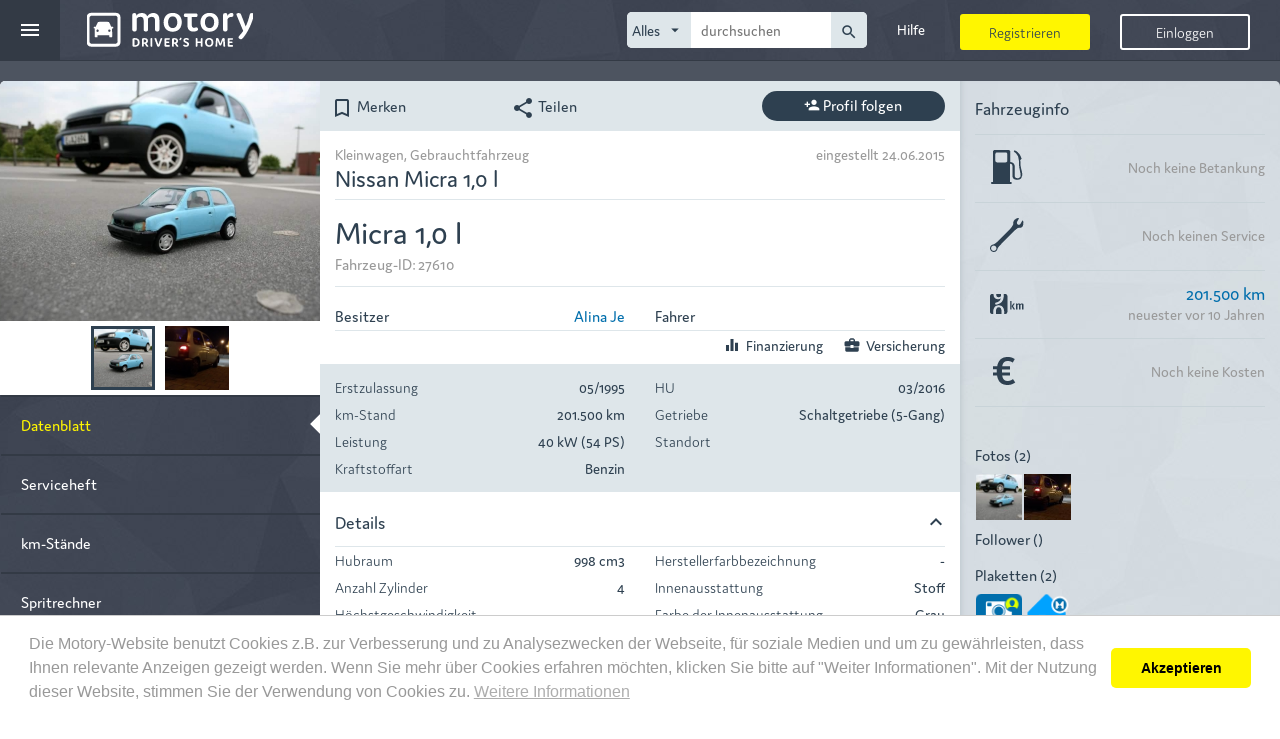

--- FILE ---
content_type: text/html; charset=UTF-8
request_url: https://www.motory.de/fahrzeug-ansehen/nissan-micra-1-0-l/27610
body_size: 87756
content:
<!DOCTYPE html>
<head lang="de">
  <title>Nissan - Micra EZ 05/1995</title>
  <meta charset="UTF-8" />
  <meta http-equiv="x-ua-compatible"
        content="IE=edge,11,10,9">
  <meta name="viewport" content="width=device-width, initial-scale=1.0"/>
<meta name="author" content="Motosino GmbH"/>
<meta name="copyright" content="Motosino GmbH"/>
<meta name="title" content="Nissan - Micra EZ 05/1995"/>
<meta name="description" content="Autoprofil auf Motory ansehen!"/>
<meta name="keywords"/>
<meta property="og:url" content="https://www.motory.de/fahrzeug-ansehen/nissan-micra-1-0-l/27610"/>
<meta property="og:site_name" content="Motory.de"/>
<meta property="og:type" content="website"/>
<meta property="og:locale" content="de_DE"/>
<meta property="og:title" content="Nissan - Micra EZ 05/1995"/>
<meta property="og:description" content="Autoprofil auf Motory ansehen!"/>
<meta property="og:image" content="https://www.motory.de/fotos/anzeigen/original/168057/default"/>
<meta property="og:image:width" content="1080"/>
<meta property="og:image:height" content="720"/>
<meta property="fb:app_id" content="107784176083630"/>
<link rel="canonical" href="https://www.motory.de/fahrzeug-ansehen/nissan-micra-1-0-l/27610"/>
<link rel="icon" type="image/png" href="https://www.motory.de/images/motory/icon.png"/>
<link rel="stylesheet" type="text/css" href="https://www.motory.de/style/css/motory/base/style.css?rv=202204271141"/>
<!-- Google Tag Manager -->
<script>(function (w, d, s, l, i) {
    w[l] = w[l] || [];
    w[l].push({
      'gtm.start': new Date().getTime(),
      event:       'gtm.js'
    });
    var f                          = d.getElementsByTagName(s)[0],
        j = d.createElement(s), dl = l != 'dataLayer' ? '&l=' + l : '';
    j.async                        = true;
    j.src                          =
      'https://www.googletagmanager.com/gtm.js?id=' + i + dl;
    f.parentNode.insertBefore(j, f);
  })(window, document, 'script', 'dataLayer', 'GTM-WTLJPJM');</script>
<!-- End Google Tag Manager -->
  <script>
    var showLeavingMessage = true;
  </script>
  </head>
<body data-request-token="abf88ef0cd6e73d7c761bb4b452657a5"
      class="vehicle show"
          data-current-identity=""
      data-profile-image-src="">
<!-- Google Tag Manager (noscript) -->
<noscript>
  <iframe src="https://www.googletagmanager.com/ns.html?id=GTM-WTLJPJM"
          height="0"
          width="0"
          style="display:none;visibility:hidden"></iframe>
</noscript>
<!-- End Google Tag Manager (noscript) --><div id="fb-root"></div>
<script>

  var facebookNotLoggedin = 'Du bist nicht bei Facebook angemeldet. Bitte melde dich bei Facebook an und gestatte Motory auf deine Pinnwand zu schreiben oder entferne den Haken bei "auch auf Facebook posten".';
  var facebookLogStatus = null;
  var facebookResponse = null;
  var facebookPermissions = null;

  window.fbAsyncInit = function() {
    FB.init({
      appId:            '107784176083630', // App ID from the App Dashboard
      autoLogAppEvents: true,
      status:           true, // check the login status upon init?
      cookie: false, // set sessions cookies to allow your server to access the session?
      xfbml:            true,  // parse XFBML tags on this page?
      version:          'v3.2'
    });
    FB.AppEvents.logPageView();
    FB.getLoginStatus(function(response) {
      facebookLogStatus = response.status;
      facebookResponse = response;
      if (facebookLogStatus === 'connected') {
        FB.api('/me/permissions', function (permissionData) {
          facebookPermissions = permissionData.data;
        });
      }
      resultProcessor.resultTrigger('waitingFbButton', {});
    });

  };

  // Load the SDK's source Asynchronously
  // Note that the debug version is being actively developed and might 
  // contain some type checks that are overly strict. 
  // Please report such bugs using the bugs tool.
  (function(d, s, id){
    var js, fjs = d.getElementsByTagName(s)[0];
    if (d.getElementById(id)) {return;}
    js = d.createElement(s); js.id = id;
    js.src = "//connect.facebook.net/de_DE/sdk.js";
    fjs.parentNode.insertBefore(js, fjs);
  }(document, 'script', 'facebook-jssdk'));
</script>
<header class="header">
  <nav class="navigation navigation-logged-out js-navigation">
  <div class="navigation-header navigation-header-logged-out">
    <div class="navigation-header-left">
      <div class="navigation-toggle js-navigation-toggle">
  <i class="icon material-icons burger"
     aria-hidden="true">menu</i>
  <i class="icon material-icons close"
     aria-hidden="true">close</i>
</div>
    <a class="header-logo"
       href="https://www.motory.de/">
                <svg class="website-icon hidden-md hidden-lg hidden-xl">
            <use class="use-website-logos"
                 xlink:href="https://www.motory.de/images/motory/sprite.svg#website-icon"
                 href="https://www.motory.de/images/motory/sprite.svg#website-icon"></use>
          </svg>
          <svg class="website-logo hidden-xs hidden-sm">
            <use class="use-website-logos"
                 xlink:href="https://www.motory.de/images/motory/sprite.svg#website-logo-wide"
                 href="https://www.motory.de/images/motory/sprite.svg#website-logo-wide"></use>
          </svg>
              </a>
        </div>
    <ul class="navigation-header-right">
          <li class="hidden-xs swipe-navigation-element"
        data-dropdown="help">
      <a href="https://www.motory.de/hilfe/uebersicht" class="link menu-dropdown-action">
        <i class="icon material-icons hidden-lg hidden-xl"
           aria-hidden="true">info_outline</i>
        <span class="hidden-sm hidden-md">Hilfe</span>
      </a>
    </li>

    <li class="hidden-xs js-swipe-navigation-element swipe-navigation-element navigation-search ">
  <div class="hidden-lg hidden-xl link menu-dropdown-action js-navigation-search-toggle navigation-search-toggle">
    <i class="icon material-icons" aria-hidden="true">search</i>
  </div>
  <form class="navigation-search-form logged-out js-navigation-search-form js-autocomplete-search" data-url="https://www.motory.de/suche/ajax/vorschlag" action="https://www.motory.de/suche/freitext" method="GET">
    <fieldset class="navigation-search">
      <select class="category js-autocomplete-select js-auto-size"
              data-form-targets="search-categories"
              name="category"
              id="navigation-search-category">
                    <option value="all" selected>Alles</option>
                        <option value="post">Beiträge</option>
                        <option value="club">Gruppen</option>
                        <option value="vehicle">Fahrzeuge</option>
                        <option value="person">Personen</option>
                        <option value="merchant">Händler</option>
                  </select>
      <label for="navigation-search-category"><i class="material-icons">arrow_drop_down</i></label>
      <input class="query js-auto-size-input js-motory-form-target-group js-autocomplete-input"
             type="text"
             name="query"
             autocomplete="off"
             value=""
             placeholder="durchsuchen"
             data-target-group="search-categories"
             data-placeholder-all="durchsuchen"
             data-placeholder-post="Beiträge suchen"
             data-placeholder-club="Gruppe suchen"
             data-placeholder-vehicle="Nickname oder ID suchen"
             data-placeholder-person="Personen suchen"
             data-placeholder-merchant="Händler suchen"
             id="navigation-search-query"/>
      <input type="hidden" name="searchInComments" value="1" />
      <button type="submit"><i class="material-icons">search</i></button>
    </fieldset>
  </form>
</li>
    </ul>
  </div>

  <div class="navigation-body navigation-body-logged-out js-navigation-body">
    <div class="navigation-list js-navigation-list">
      <div class="navigation-list-main col col-sm-16">
        <a class="navi-dropdown-point"
   href="https://www.motory.de/dashboard">Dashboard</a><a class="navi-dropdown-point"
   href="https://www.motory.de/timeline">
  <span>Timeline</span>
</a>
    <a class="navi-dropdown-point"
       href="https://www.motory.de/profil/netzwerk">Community</a><a class="navi-dropdown-point"
   href="https://www.motory.de/fahrzeugmarkt">Fahrzeugmarkt</a><a class="navi-dropdown-point"
   href="https://www.motory.de/showroom">Showroom</a><a class="navi-dropdown-point"
   href="https://www.motory.de/motory-club">
  Club</a>
<div class="navi-dropdown-point clearfix help">
  <a class="navigation-dropdown-label"
     href="https://www.motory.de/services">Services</a>
        <div class="navigation-dropdown-toggle js-navigation-dropdown-toggle"
           data-dropdown="serviceOffers">
        <div class="accordion-icon">
          <i class="icon material-icons arrow-down"
             aria-hidden="true">keyboard_arrow_down</i>
          <i class="icon material-icons arrow-up"
             aria-hidden="true">keyboard_arrow_up</i>
        </div>
      </div>
      </div>
<div class="navigation-dropdown-body js-navigation-dropdown-body"
     data-dropdown="serviceOffers">
      <a href="https://www.motory.de/meisterwerkstatt"
       class="">Werkstatt</a>
        <a href="https://www.motory.de/autoreifen-guenstig-kaufen"
       class="">Reifen</a>
        <a href="https://www.motory.de/zulassung-abmeldung"
       class="">Zulassung</a>
        <a href="https://www.motory.de/auto-folieren-lassen"
       class="">Folierung</a>
        <a href="https://www.motory.de/kfz-versicherungsvergleich"
       class=""
      >Versicherung</a>
        <a href="https://www.motory.de/kfz-finanzierung-vergleichen"
       class="">Finanzierung</a>
        <a href="https://www.motory.de/car-protect"
       class="">CarProtect</a>
        <a href="https://www.motory.de/ace-club"
       class="">ACE</a>
    </div><a class="navi-dropdown-point js-navigation-toggle"
   href="https://www.kennzeichenheld.de/"
   target="_blank">Shop</a>
    <div class="navigation-list-search hidden-sm hidden-md hidden-lg hidden-xl">
      <form class="navigation-search-form logged-out js-autocomplete-search" data-url="https://www.motory.de/suche/ajax/vorschlag" action="https://www.motory.de/suche/freitext" method="GET">
        <fieldset class="navigation-search">
          <select class="category js-autocomplete-select js-auto-size"
                  data-form-targets="search-categories"
                  name="category"
                  id="navigation-dropdown-search-category">
                            <option value="all" selected>Alles</option>
                                <option value="post">Beiträge</option>
                                <option value="club">Gruppen</option>
                                <option value="vehicle">Fahrzeuge</option>
                                <option value="person">Personen</option>
                          </select>
          <label for="navigation-dropdown-search-category"><i class="material-icons">arrow_drop_down</i></label>
          <input class="query js-auto-size-input js-motory-form-target-group js-autocomplete-input"
                 type="text"
                 name="query"
                 autocomplete="off"
                 value=""
                 placeholder="durchsuchen"
                 data-target-group="search-categories"
                 data-placeholder-all="durchsuchen"
                 data-placeholder-post="Beiträge suchen"
                 data-placeholder-club="Gruppe suchen"
                 data-placeholder-vehicle="Nickname oder ID suchen"
                 data-placeholder-person="Personen suchen"
                 id="navigation-dropdown-search-query"/>
          <input type="hidden" name="searchInComments" value="1" />
          <button type="submit"><i class="material-icons">search</i></button>
        </fieldset>
      </form>


    </div>
          </div>
      <div class="navigation-list-sub col col-sm-8">
        <a class="navi-dropdown-point "
   href="https://www.motory.de/hilfe/uebersicht">
  <i class="navigation-list-link-icon icon material-icons"
     aria-hidden="true">info_outline</i>
  <span class="navigation-list-link-label">Hilfe</span>
</a>
<a class="navi-dropdown-point help"
   href="https://www.motory.de/ratgeber/uebersicht">
  <i class="navigation-list-link-icon icon material-icons"
     aria-hidden="true">lightbulb_outline</i>
  <span class="navigation-list-link-label">Ratgeber</span>
</a>      </div>
      <div class="navigation-footer col col-md-8">

  <hr class="navigation-footer-hr">

  <ul class="meta-links">
    <li><a class="" href="https://www.motory.de/informationsseiten/presse">Presse</a></li><li><a class="" href="https://www.motory.de/informationsseiten/impressum">Impressum</a></li><li><a class="" href="https://www.motory.de/informationsseiten/verhaltensregeln">Verhaltensregeln</a></li><li><a class="" href="https://www.motory.de/informationsseiten/datenschutz">Datenschutz</a></li><li><a class="" href="https://www.motory.de/informationsseiten/kontakt">Kontakt</a></li><li><a class="" href="https://www.motory.de/informationsseiten/agb">AGB</a></li>  </ul>

  <hr class="navigation-footer-hr">
      <ul class="social-media">
                <li>
            <a href="http://www.facebook.com/Motory.de"
               target="_blank">
              <svg class="social-icon">
                <use xmlns:xlink="http://www.w3.org/1999/xlink"
                     xlink:href="https://www.motory.de/images/motory/sprite.svg#social-facebook"
                     href="https://www.motory.de/images/motory/sprite.svg#social-facebook"></use>
              </svg>
            </a>
          </li>
                    <li>
            <a href="https://www.instagram.com/motory.de/"
               target="_blank">
              <svg class="social-icon">
                <use xmlns:xlink="http://www.w3.org/1999/xlink"
                     xlink:href="https://www.motory.de/images/motory/sprite.svg#social-instagram"
                     href="https://www.motory.de/images/motory/sprite.svg#social-instagram"></use>
              </svg>
            </a>
          </li>
                    <li>
            <a href="http://www.youtube.com/user/MotoryTV"
               target="_blank">
              <svg class="social-icon">
                <use xmlns:xlink="http://www.w3.org/1999/xlink"
                     xlink:href="https://www.motory.de/images/motory/sprite.svg#social-youtube"
                     href="https://www.motory.de/images/motory/sprite.svg#social-youtube"></use>
              </svg>
            </a>
          </li>
              </ul>
    <hr class="navigation-footer-hr">
  

  <div class="text-center">
    <p class="copyright">&copy; 2026 Motory</p>
  </div>


</div>    </div>

  </div>
</nav>

<div class="header-link-list">
  <div class="header-link-buttons">
    <div class="header-register-btn js-app-button"
               data-app-url="https://www.motory.de/apps/ajax/load"
         data-type="register">
      <div class="header-link-button">Registrieren</div>
    </div>
    <div class="header-login-btn js-app-button"
         data-app-url="https://www.motory.de/apps/ajax/load"
         data-type="login"
       >
      <div class="header-link-button">Einloggen</div>
    </div>
  </div>
</div>
</header>
<div class="page">
  <div>
    <div class="additional-top">

      <section class="alert-section">
              </section>
                <section class="top-content">
            <div class="container-fluid vehicle-profile gap-holder">
    <div class="row equal-heights-lg">
    <div class="col-xs-24 col-lg-6 vehicle-first-box">
      <div class="row">
        <div class="col-lg-24 vehicle-thumbnails">
          <div class="slick-profile js-slick-profile is-vehicle" data-uniqid="696e3268684ab" data-url="https://www.motory.de/bild/ajax/slick-thumbnails-laden" data-load-prev="0" data-first-id="168057" data-load-next="0" data-last-id="168058" data-vehicle-id="27610" data-is-bike="">
  <div class="slick-profile-fake-height">
    <div class="slick-wrapper js-slick-main-slider">
      <div class="slick-image-container"
     data-picture-id="168057"
     data-click-url="https://www.motory.de/bild/ajax/bild-details"
     data-picture-src="https://www.motory.de/fotos/anzeigen/galleryImage/168057/default">
      <div class="slick-image"
         style="background-image: url(https://www.motory.de/fotos/anzeigen/galleryImage/168057/default);"></div>
    <img src="https://www.motory.de/fotos/anzeigen/galleryImage/168057/default"
         alt="">
  </div>


<div class="slick-image-container"
     data-picture-id="168058"
     data-click-url="https://www.motory.de/bild/ajax/bild-details"
     data-picture-src="https://www.motory.de/fotos/anzeigen/galleryImage/168058/default">
      <div class="slick-image"
         style="background-image: url(https://www.motory.de/fotos/anzeigen/galleryImage/168058/default);"></div>
    <img src="https://www.motory.de/fotos/anzeigen/galleryImage/168058/default"
         alt="">
  </div>


    </div>
  </div>
        <div class="slick-navigation-wrapper js-slick-navigation-slider">
        <div class="slick-image-container"
     data-picture-id="168057"
     data-click-url="https://www.motory.de/bild/ajax/bild-details"
     data-picture-src="https://www.motory.de/fotos/anzeigen/galleryImage/168057/default">
      <div class="slick-image"
         style="background-image: url(https://www.motory.de/fotos/anzeigen/galleryImage/168057/default);"></div>
    <img src="https://www.motory.de/fotos/anzeigen/galleryImage/168057/default"
         alt="">
  </div>


<div class="slick-image-container"
     data-picture-id="168058"
     data-click-url="https://www.motory.de/bild/ajax/bild-details"
     data-picture-src="https://www.motory.de/fotos/anzeigen/galleryImage/168058/default">
      <div class="slick-image"
         style="background-image: url(https://www.motory.de/fotos/anzeigen/galleryImage/168058/default);"></div>
    <img src="https://www.motory.de/fotos/anzeigen/galleryImage/168058/default"
         alt="">
  </div>


      </div>
      </div>        </div>
        <div class="clearfix">
  <div class="col-xs-24 js-swipe-navigation vehicle-navigation"
       data-fixed-threshold-md="1">
            <div class="js-swipe-navigation-links swipe-navigation-links">
                          <a href="https://www.motory.de/fahrzeug-ansehen/nissan-micra-1-0-l/27610"
                   class="swipe-navigation-element js-swipe-navigation-element active"
                                    >
                                    Datenblatt                </a>
                                <a href="https://www.motory.de/fahrzeug/digitales-serviceheft/27610"
                   class="swipe-navigation-element js-swipe-navigation-element"
                                    >
                                    Serviceheft                </a>
                                <a href="https://www.motory.de/fahrzeug/kilometerstaende/27610"
                   class="swipe-navigation-element js-swipe-navigation-element"
                                    >
                                    km-Stände                </a>
                                <a href="https://www.motory.de/spritrechner/ansehen/27610"
                   class="swipe-navigation-element js-swipe-navigation-element"
                                    >
                                    Spritrechner                </a>
                                <a href="https://www.motory.de/kostencheck/27610"
                   class="swipe-navigation-element js-swipe-navigation-element"
                                    >
                                    Kostencheck                </a>
                                <a href="https://www.motory.de/fahrzeug/besitzer/27610"
                   class="swipe-navigation-element js-swipe-navigation-element"
                                    >
                                    Besitzer                </a>
                                <div class="swipe-navigation-element js-swipe-navigation-element deactivated"
                  >
                  <i class="icon material-icons" aria-hidden="true">do_not_disturb</i>                  Connected Car                </div>
                        </div>
          </div>
</div>      </div>
    </div>

    <div class="col-md-24 hidden-xs hidden-sm hidden-lg hidden-xl">
      <div class="row">
        <div class="action-row">

  
      <div class="col-xs-12">
        <div class="row">
          <div class="col-xs-12 col-lg-10 action remember js-send-ajax interest-vehicle-27610"
               data-url="https://www.motory.de/fahrzeug/ajax/interesse/27610">
            <i class="icon material-icons hidden-xs"
               aria-hidden="true">bookmark_border</i>
            Merken          </div>
          <div class="col-xs-12 col-lg-10 action share js-opens-overlay"
               data-material-icon="share"
               data-js-html="sharing"
               data-sharing-data='{"pageUrl":"https:\/\/www.motory.de\/fahrzeug-ansehen\/nissan-micra-1-0-l\/27610","facebook":{"url":"https:\/\/www.motory.de\/fahrzeug-ansehen\/nissan-micra-1-0-l\/27610"},"whatsapp":{"url":"https:\/\/www.motory.de\/fahrzeug-ansehen\/nissan-micra-1-0-l\/27610","text":"Tipp: Nissan - Micra EZ 05\/1995"},"twitterData":{"related":"Motory_de","text":"Nissan - Micra EZ 05\/1995","lang":"de","url":"https:\/\/www.motory.de\/fahrzeug-ansehen\/nissan-micra-1-0-l\/27610","hashtags":"Autoprofil,Motory","name":""},"email":{"subject":"Tipp: Nissan - Micra EZ 05\/1995","body":"Hallo!%0D%0A%0D%0A%0D%0Adieses Autoprofil solltest du dir bei Motory einmal anschauen: Nissan - Micra EZ 05\/1995%0D%0A%0D%0Ahttps%3A%2F%2Fwww.motory.de%2Ffahrzeug-ansehen%2Fnissan-micra-1-0-l%2F27610%0D%0A%0D%0AMotory ist Serviceheft, Spritrechner, Kostencheck, Web-Tagebuch und Fahrzeugmarkt in einem \u2013 und ein Soziales Netzwerk rund um Autos und Motorr\u00e4der.%0D%0A%0D%0AHast du auch ein Motory-Profil oder erstellst dir ebenfalls kostenlos eins? Dann w\u00fcrde ich mich \u00fcber eine Freundschaftsanfrage sehr freuen!%0D%0A%0D%0AViele Gr\u00fc\u00dfe%0D%0A","name":""}}'>
            <i class="icon material-icons hidden-xs"
               aria-hidden="true">share</i>
            Teilen          </div>
        </div>
      </div>
              <div class="col-xs-12 col-md-10 col-md-push-2 col-lg-8 col-lg-push-4 js-follow-vehicle-27610">
          <div class="follow-button js-follow-profile"
               data-change-button-text="true"
               data-following="0"
               data-url="https://www.motory.de/fahrzeug/ajax/folgen/27610">
                          <i class="icon material-icons"
                 aria-hidden="true">person_add</i>
              <span>Profil folgen</span>
                      </div>
        </div>
        </div>      </div>
    </div>

    <div class="col-xs-24 col-lg-18">
      <div class="row equal-heights-md">

        <div class="col-xs-24 col-md-12 col-lg-16 vehicle-main-profile">

          <div class="row">
            <div class="hidden-md">
              <div class="action-row">

  
      <div class="col-xs-12">
        <div class="row">
          <div class="col-xs-12 col-lg-10 action remember js-send-ajax interest-vehicle-27610"
               data-url="https://www.motory.de/fahrzeug/ajax/interesse/27610">
            <i class="icon material-icons hidden-xs"
               aria-hidden="true">bookmark_border</i>
            Merken          </div>
          <div class="col-xs-12 col-lg-10 action share js-opens-overlay"
               data-material-icon="share"
               data-js-html="sharing"
               data-sharing-data='{"pageUrl":"https:\/\/www.motory.de\/fahrzeug-ansehen\/nissan-micra-1-0-l\/27610","facebook":{"url":"https:\/\/www.motory.de\/fahrzeug-ansehen\/nissan-micra-1-0-l\/27610"},"whatsapp":{"url":"https:\/\/www.motory.de\/fahrzeug-ansehen\/nissan-micra-1-0-l\/27610","text":"Tipp: Nissan - Micra EZ 05\/1995"},"twitterData":{"related":"Motory_de","text":"Nissan - Micra EZ 05\/1995","lang":"de","url":"https:\/\/www.motory.de\/fahrzeug-ansehen\/nissan-micra-1-0-l\/27610","hashtags":"Autoprofil,Motory","name":""},"email":{"subject":"Tipp: Nissan - Micra EZ 05\/1995","body":"Hallo!%0D%0A%0D%0A%0D%0Adieses Autoprofil solltest du dir bei Motory einmal anschauen: Nissan - Micra EZ 05\/1995%0D%0A%0D%0Ahttps%3A%2F%2Fwww.motory.de%2Ffahrzeug-ansehen%2Fnissan-micra-1-0-l%2F27610%0D%0A%0D%0AMotory ist Serviceheft, Spritrechner, Kostencheck, Web-Tagebuch und Fahrzeugmarkt in einem \u2013 und ein Soziales Netzwerk rund um Autos und Motorr\u00e4der.%0D%0A%0D%0AHast du auch ein Motory-Profil oder erstellst dir ebenfalls kostenlos eins? Dann w\u00fcrde ich mich \u00fcber eine Freundschaftsanfrage sehr freuen!%0D%0A%0D%0AViele Gr\u00fc\u00dfe%0D%0A","name":""}}'>
            <i class="icon material-icons hidden-xs"
               aria-hidden="true">share</i>
            Teilen          </div>
        </div>
      </div>
              <div class="col-xs-12 col-md-10 col-md-push-2 col-lg-8 col-lg-push-4 js-follow-vehicle-27610">
          <div class="follow-button js-follow-profile"
               data-change-button-text="true"
               data-following="0"
               data-url="https://www.motory.de/fahrzeug/ajax/folgen/27610">
                          <i class="icon material-icons"
                 aria-hidden="true">person_add</i>
              <span>Profil folgen</span>
                      </div>
        </div>
        </div>            </div>

            <div class="vehicle-overview">
              <div class="col-lg-24 full-name">
                <div class="clearfix">
                  <div class="category">Kleinwagen, Gebrauchtfahrzeug</div>
                  <div class="date">eingestellt 24.06.2015</div>
                </div>
                <div class="clearfix lower-container">
                                    <div class="name">Nissan Micra 1,0 l </div>
                </div>
              </div>

              <div class="col-lg-24 nickname-conatainer">
                <div class="nickname">
                  Micra 1,0 l                </div>
                                    <div class="vehicle-id">
                      Fahrzeug-ID: 27610                    </div>
                                                      </div>

              <div class="col-xs-24 col-lg-12 holder">
                <div class="row">
                  <div class="label col-xs-8">Besitzer</div>
                  <div class="value col-xs-16"><a href="https://www.motory.de/personen-profil-ansehen/alina-je/76752/" title="Alina  Je">Alina  Je</a></div>
                </div>
              </div>
              <div class="col-xs-24 col-lg-12 drivers">
                <div class="row">
                  <div class="label col-xs-8">Fahrer</div>
                  <div class="value col-xs-16"></div>
                </div>
              </div>

                                                            <div class="financing-options col-xs-24 has-border">
                                        <div class="insurance js-pseudo-link"
                         data-url="https://www.motory.de/kfz-versicherungsvergleich/27610"
                         data-open-blank="0">
                      <i class="icon material-icons"
                         aria-hidden="true">business_center</i>Versicherung                    </div>
                    <div class="insurance js-pseudo-link"
                         data-url="https://www.motory.de/kfz-finanzierung-vergleichen/27610/1/0"
                         data-open-blank="0">
                      <i class="icon material-icons"
                         aria-hidden="true">equalizer</i>Finanzierung                    </div>
                  </div>
                              </div>
            <div class="abstract">
  <div class="col-xs-24">

    <div class="row">
                <div class="col-xs-24 col-lg-12 data-pair registration">
            <div class="row">
              <div class="label col-xs-9">Erstzulassung</div>
                                <div class="value col-xs-15">05/1995</div>
                              </div>
          </div>
                    <div class="col-xs-24 col-lg-12 data-pair nextHU">
            <div class="row">
              <div class="label col-xs-9">HU</div>
                                <div class="value col-xs-15">03/2016</div>
                              </div>
          </div>
                    <div class="col-xs-24 col-lg-12 data-pair mileage">
            <div class="row">
              <div class="label col-xs-9">km-Stand</div>
                                <div class="value col-xs-15">201.500 km</div>
                              </div>
          </div>
                    <div class="col-xs-24 col-lg-12 data-pair transmission">
            <div class="row">
              <div class="label col-xs-9">Getriebe</div>
                                <div class="value col-xs-15">Schaltgetriebe (5-Gang)</div>
                              </div>
          </div>
                    <div class="col-xs-24 col-lg-12 data-pair power">
            <div class="row">
              <div class="label col-xs-9">Leistung</div>
                                <div class="value col-xs-15">40 kW (54 PS)</div>
                              </div>
          </div>
                    <div class="col-xs-24 col-lg-12 data-pair location">
            <div class="row">
              <div class="label col-xs-9">Standort</div>
                                <div class="value col-xs-15"> </div>
                              </div>
          </div>
                    <div class="col-xs-24 col-lg-12 data-pair fuel">
            <div class="row">
              <div class="label col-xs-9">Kraftstoffart</div>
                                <div class="value col-xs-15">Benzin</div>
                              </div>
          </div>
              </div>

  </div>
</div>

            <div class="data-sheet">
              <div class="details">
                <div class="accordion js-accordion"
                     data-is-open="1">
                  <div class="accordion-headline">Details<i class="icon material-icons expander-icon"
                                                                                          aria-hidden="true"></i></div>
                  <div class="content">

                    <div class="row">
  <div class="col-xs-24 col-lg-12">
            <div class="data-pair">
          <div class="label">Hubraum</div>
          <div class="value">998 cm<sup>3</sup></div>
        </div>
                <div class="data-pair">
          <div class="label">Anzahl Zylinder</div>
          <div class="value">4</div>
        </div>
                <div class="data-pair">
          <div class="label">Höchstgeschwindigkeit</div>
          <div class="value">-</div>
        </div>
                <div class="data-pair">
          <div class="label">Anzahl Sitzplätze</div>
          <div class="value">5</div>
        </div>
                <div class="data-pair">
          <div class="label">Anzahl der Türen</div>
          <div class="value">2/3</div>
        </div>
                <div class="data-pair">
          <div class="label">Anzahl Fahrzeughalter</div>
          <div class="value">3</div>
        </div>
                <div class="data-pair">
          <div class="label">Farbe</div>
          <div class="value">Blau Matt</div>
        </div>
          </div>
  <div class="col-xs-24 col-lg-12">
            <div class="data-pair">
          <div class="label">Herstellerfarbbezeichnung</div>
          <div class="value">-</div>
        </div>
                <div class="data-pair">
          <div class="label">Innenausstattung</div>
          <div class="value">Stoff</div>
        </div>
                <div class="data-pair">
          <div class="label">Farbe der Innenausstattung</div>
          <div class="value">Grau</div>
        </div>
                <div class="data-pair">
          <div class="label">Antrieb</div>
          <div class="value">-</div>
        </div>
                <div class="data-pair">
          <div class="label">Lenkrad</div>
          <div class="value">-</div>
        </div>
                <div class="data-pair">
          <div class="label">Lenkung</div>
          <div class="value">-</div>
        </div>
                <div class="data-pair">
          <div class="label">Beschädigtes Fahrzeug</div>
          <div class="value">Nein</div>
        </div>
          </div>
</div>
                  </div>
                </div>
              </div>

                                <div class="equipment">
                    <div class="accordion js-accordion"
                         data-is-open="1">
                      <div class="accordion-headline">Ausstattung<i class="icon material-icons expander-icon"
                                                                                                aria-hidden="true"></i></div>
                      <div class="content">

                        <div class="row">
                          <div class="col-xs-24 col-lg-12">

                            <div class="equipment-header">Sicherheit</div>
                            <div class="row equipment-list">
  <div class="col-xs-12 tight-column">
            <div class="item"><i class="icon material-icons"
                             aria-hidden="true">check</i>Airbags: Fahrer-Airbag</div>
          </div>
  <div class="col-xs-12 tight-column">
      </div>
</div>
                            <div class="equipment-header">Komfort</div>
                            <div class="row equipment-list">
  <div class="col-xs-12 tight-column">
            <div class="item"><i class="icon material-icons"
                             aria-hidden="true">check</i>Servolenkung</div>
                <div class="item"><i class="icon material-icons"
                             aria-hidden="true">check</i>Sportsitze</div>
          </div>
  <div class="col-xs-12 tight-column">
            <div class="item"><i class="icon material-icons"
                             aria-hidden="true">check</i>Servolenkung</div>
          </div>
</div>
                                                          <div class="equipment-header">Infotainment</div>
                              <div class="row equipment-list">
  <div class="col-xs-12 tight-column">
            <div class="item"><i class="icon material-icons"
                             aria-hidden="true">check</i>Bluetooth</div>
          </div>
  <div class="col-xs-12 tight-column">
      </div>
</div>
                            <div class="equipment-header">Weiteres</div>
                            <div class="row equipment-list">
  <div class="col-xs-12 tight-column">
      </div>
  <div class="col-xs-12 tight-column">
      </div>
</div>
                          </div>
                          <div class="col-xs-24 col-lg-12">
                            <div class="equipment-header">Kraftstoffverbrauch (Werksangaben) und Umwelt</div>
                                                            <div class="data-pair">
                                  <div class="label">Kombiniert</div>
                                  <div class="value">6,0 l/100km</div>
                                </div>
                                                                <div class="data-pair">
                                  <div class="label">Innerorts</div>
                                  <div class="value">-</div>
                                </div>
                                                                <div class="data-pair">
                                  <div class="label">Außerorts</div>
                                  <div class="value">-</div>
                                </div>
                                                                <div class="data-pair">
                                  <div class="label">CO2-Emissionen g/km komb.</div>
                                  <div class="value">-</div>
                                </div>
                                                                <div class="data-pair">
                                  <div class="label">Umweltplakette</div>
                                  <div class="value">4 (grün)</div>
                                </div>
                                                                <div class="data-pair">
                                  <div class="label">Schadstoffklasse</div>
                                  <div class="value">Euro2</div>
                                </div>
                                                                <div class="data-pair">
                                  <div class="label">Energieeffizienzklasse</div>
                                  <div class="value">-</div>
                                </div>
                                                            <div class="energy-class-image">
                              <img src="https://www.motory.de/images/motory//energyclasses/empty"
                                   alt="">
                            </div>
                            <div class="text">Weitere Informationen zum offiziellen Kraftstoffverbrauch und den offiziellen spezifischen CO2-Emissionen neuer Personenkraftwagen können dem 'Leitfaden über den Kraftstoffverbrauch, die CO2-Emissionen und den Stromverbrauch neuer Personenkraftwagen' entnommen werden, der an allen Verkaufsstellen und bei der 'Deutschen Automobil Treuhand GmbH' unentgeltlich erhältlich ist unter <a href="http://www.dat.de">www.dat.de</a></div>
                                                            <div class="equipment-header">Reifen</div>
                                                                  <div class="data-pair tire-box">
                                                                        <div class="tire-symbol"><svg><use xmlns:xlink="http://www.w3.org/1999/xlink" xlink:href="https://www.motory.de/images/motory/sprite.svg#tire-summer" href="https://www.motory.de/images/motory/sprite.svg#tire-summer"></use></svg></div>
                                    <span class="tire-type">Sommerreifen (Leichtmetallfelgen)</span>
                                    <span class="tire-element">195/45   15</span>
                                  </div>
                                                                    <div class="data-pair tire-box">
                                                                        <div class="tire-symbol"><svg><use xmlns:xlink="http://www.w3.org/1999/xlink" xlink:href="https://www.motory.de/images/motory/sprite.svg#tire-winter" href="https://www.motory.de/images/motory/sprite.svg#tire-winter"></use></svg></div>
                                    <span class="tire-type">Winterreifen</span>
                                    <span class="tire-element">165/80   13</span>
                                  </div>
                                                            </div>
                        </div>
                      </div>
                    </div>
                  </div>
                  
            </div>

          </div>


        </div>

        <div class="col-xs-24 col-md-12 col-lg-8 vehicle-additional-info">
          <div class="vehicle-info row">
  <div class="col-xs-24 headline">Fahrzeuginfo</div>

    <a href="https://www.motory.de/spritrechner/ansehen/27610">
        <div class="col-xs-24 single-row">
      <div class="col-xs-7 icon">
        <div class="icon-container">
          <svg class="icon-fueling">
            <use xlink:href="https://www.motory.de/images/motory/sprite.svg#vehicle-fueling"
                 href="https://www.motory.de/images/motory/sprite.svg#vehicle-fueling"></use>
          </svg>
        </div>
        <div class="exclamation-mark hidden"><i class="icon material-icons"
                                                                                                                                                   aria-hidden="true">new_releases</i>
        </div>
      </div>
      <div class="col-xs-17 data">
                      <div class="no-rights-to-view">Noch keine Betankung</div>
                    </div>
    </div>
      </a>

    <a href="https://www.motory.de/fahrzeug/digitales-serviceheft/27610">
        <div class="col-xs-24 single-row">
      <div class="col-xs-7 icon">
        <div class="icon-container">
          <svg class="icon-service">
            <use xlink:href="https://www.motory.de/images/motory/sprite.svg#vehicle-service"
                 href="https://www.motory.de/images/motory/sprite.svg#vehicle-service"></use>
          </svg>
        </div>
        <div class="exclamation-mark hidden"><i class="icon material-icons"
                                                                                                                                                   aria-hidden="true">new_releases</i>
        </div>
      </div>
      <div class="col-xs-17 data">
                      <div class="no-rights-to-view">Noch keinen Service</div>
                    </div>
    </div>
      </a>

    <a href="https://www.motory.de/fahrzeug/kilometerstaende/27610">
        <div class="col-xs-24 single-row">
      <div class="col-xs-7 icon">
        <div class="icon-container">
          <svg class="icon-mileage">
            <use xlink:href="https://www.motory.de/images/motory/sprite.svg#vehicle-mileage"
                 href="https://www.motory.de/images/motory/sprite.svg#vehicle-mileage"></use>
          </svg>
        </div>
        <div class="exclamation-mark hidden"><i class="icon material-icons"
                                                                                                                                                   aria-hidden="true">new_releases</i>
        </div>
      </div>
      <div class="col-xs-17 data">
                    <div class="value"></div>
                          <div class="value">
                <span class="bigger">201.500</span> km              </div>
              <div class="sub-value">neuester vor 10 Jahren</div>
                    </div>
    </div>
      </a>

    <a href="https://www.motory.de/kostencheck/27610">
        <div class="col-xs-24 single-row">
      <div class="col-xs-7 icon">
        <div class="icon-container">
          <svg class="icon-costs">
            <use xlink:href="https://www.motory.de/images/motory/sprite.svg#vehicle-costs"
                 href="https://www.motory.de/images/motory/sprite.svg#vehicle-costs"></use>
          </svg>
        </div>
        <div class="exclamation-mark hidden"><i class="icon material-icons"
                                                                                                                                                 aria-hidden="true">new_releases</i>
        </div>
      </div>
      <div class="col-xs-17 data">
                      <div class="no-rights-to-view">Noch keine Kosten</div>
                    </div>
    </div>
      </a>

  
  
</div>

<div class="sidebar-additional-info js-ajax-queue"
     data-url="https://www.motory.de/fahrzeug/ajax/sidebar-laden"
     data-priority="5"
     data-waiting-receiver='.picture-line'
     data-waiting-settings='{"size":25}'
     data-vehicle-id="27610">
  <div class="picture-line pictures"></div>
        <div class="picture-line follower"></div>
            <div class="picture-line badges"></div>
      </div>
<div class="row sidebar-description">
  <div class="col-xs-24 headline">Beschreibung</div>
  <div class="col-xs-24 description js-show-more-link"
       data-read-more="mehr anzeigen"
       data-read-less="weniger anzeigen">
      </div>
</div>
        </div>
      </div>
    </div>
  </div>
</div>
          </section>
          
    </div>

            <div class="body container-fluid">
          <div class="row">
            
                            <main class="content col col-xs-24 col-lg-16">
                  <div class="container-fluid">
  
      <section class="timeline-section network js-ajax-timeline row"
             data-url="https://www.motory.de/timeline/fahrzeug/27610"
             data-priority="10"></section>
  </div>                </main>
                                <aside class="sidebar col col-lg-8 hidden-xs hidden-sm hidden-md">
                                                          <div class="sidebar-spacer"></div>
                                      </aside>
                
          </div>
        </div>
          </div>
  

</div>
    <div class="apps js-apps js-ajax-delay-queue"
         data-url="https://www.motory.de/apps/ajax/initialize"
         data-priority="1">
      <div class="app-content js-app-overlay visible"
     data-app="login">
  <div class="form-content">
    <form id="loginForm"
          data-prefix="login"
          data-url="https://www.motory.de/anmeldung/ajax/anmelden">
      <input type="hidden"
             name="formdata[carId]"
             value="">
      <input type="hidden"
             name="formdata[providerId]"
             value="">
      <input type="hidden"
             name="formdata[action]"
             value="">
      <input type="hidden"
             name="formdata[isAS24Takeover]"
             value="">
      <input type="hidden"
             class="js-redirect-url"
             name="formdata[redirect]"
             value="">
      <input type="hidden"
             name="formdata[followVehicle]"
             class="js-follow-vehicle"
             value="">
      <input type="hidden"
             name="formdata[watchIdentity]"
             class="js-watch-identity"
             value="">
      <input type="hidden"
             name="formdata[bondIdentity]"
             class="js-bond-identity"
             value="">
                <svg class="website-logo">
            <use class="use-website-logos"
                 xlink:href="https://www.motory.de/images/motory/sprite.svg#website-icon"
                 href="https://www.motory.de/images/motory/sprite.svg#website-icon"></use>
          </svg>
                <div class="headline">Schön, dass du wieder da bist!</div>


      <fieldset class="login_email"><input type="email" value="" class="input-dark" name="formdata[email]" id="login_email" required data-year-range="-100:+10" /><label for="login_email"><span>E-Mail</span></label></fieldset><fieldset class="login_password"><input type="password" value="" class="input-dark" name="formdata[password]" id="login_password" required data-year-range="-100:+10" /><label for="login_password"><span>Passwort</span></label></fieldset><fieldset class="login_stayLoggedIn "><input type="checkbox" value="1" class="input-dark" name="formdata[stayLoggedIn]" id="login_stayLoggedIn" ><label for="login_stayLoggedIn"><div class="label">Ich möchte angemeldet bleiben</div><span></span></label></fieldset>      <a href="#"
         class="forgot-password js-ajax-overlay"
         tabindex="0"
         data-not-modal="1"
         data-material-icon="settings_backup_restore"
         data-ajax-url="https://www.motory.de/anmeldung/ajax/passwort-vergessen-formular"
         data-material-icon="share"
         data-js-html="passwordForgotten"
      >Ich habe mein Passwort vergessen!</a>
      <div class="button highlight js-ajax-form-submit deactivateable js-enter"
           data-url="https://www.motory.de/anmeldung/ajax/anmelden">Login</div>
                <div class="button facebook-blue facebook-login"
               data-fb-rights="public_profile,email,user_friends"
               data-ajax-url="https://www.motory.de/anmeldung/ajax/anmelden-mit-facebook">Mit Facebook anmelden</div>
              </form>
  </div>
</div>
<div class="app-content js-app-overlay js-transfer-register-data visible"
     data-app="register">
  <div class="form-content">
    <form id="register-form"
      data-prefix="register"
      data-url="https://www.motory.de/registrierung/ajax/registrieren">
        <div class="headline">Willkommen bei Motory</div>
            <div class="subheadline">Lege kostenlos dein Profil an und mach mit!</div>
        <div class="form-elements">
    <fieldset class="register_forename"><input type="text" value="" class="input-dark" name="formdata[forename]" id="register_forename" required data-year-range="-100:+10" /><label for="register_forename"><span>Vorname</span></label></fieldset><fieldset class="register_lastname"><input type="text" value="" class="input-dark" name="formdata[lastname]" id="register_lastname" required data-year-range="-100:+10" /><label for="register_lastname"><span>Nachname</span></label></fieldset><fieldset class="register_email"><input type="email" value="" class="input-dark" name="formdata[email]" id="register_email" required data-year-range="-100:+10" /><label for="register_email"><span>email</span></label></fieldset><fieldset class="register_password"><input type="password" value="" class="input-dark" name="formdata[password]" id="register_password" required data-year-range="-100:+10" /><label for="register_password"><span>Passwort</span></label></fieldset><fieldset class="register_password_confirm"><input type="password" value="" class="input-dark" name="formdata[password_confirm]" id="register_password_confirm" required data-year-range="-100:+10" /><label for="register_password_confirm"><span>Passwort bestätigen</span></label></fieldset><fieldset class="register_acceptGbc "><input type="checkbox" value="1" class="input-dark js-accept-gbc no-height" name="formdata[acceptGbc]" id="register_acceptGbc" ><label for="register_acceptGbc"><div class="label">Ich habe die <a href="https://www.motory.de/informationsseiten/agb" target="_blank">AGB</a> und die <a href="https://www.motory.de/informationsseiten/datenschutz" target="_blank">Datenschutzbestimmungen</a> gelesen und akzeptiere diese.</div><span></span></label></fieldset>
  </div>
  <div class="row">
    <div class="button-container col-xs-24">
      <div class="button highlight js-ajax-form-submit registration-form-submit deactivateable  js-enter">Registrieren</div>
    </div>
            <div class="button-container col-xs-24">
          <div class="button facebook-blue facebook-registration-button facebook-login  "
                           data-ajax-url="https://www.motory.de/anmeldung/ajax/anmelden-mit-facebook">Mit Facebook registrieren</div>
        </div>
          </div>
</form>
  </div>
</div><div class="app-content js-app-overlay visible"
     data-app="registerMerchant">
  <div class="form-content">
    <form id="register-form-merchant"
      data-prefix="register_merchant"
      data-url="https://www.motory.de/registrierung/ajax/als-haendler-registrieren">
        <div class="headline">Willkommen bei Motory</div>
            <div class="subheadline">Legen Sie kostenlos Ihr Profil an und machen Sie mit!</div>
            <div class="alternate-switch js-app-button"
                   data-app-url="https://www.motory.de/apps/ajax/load"
           data-type="register">
        <div class="alternate-switch--non-link-button">Ich bin Händler</div>
        <div class="alternate-switch--link-button">Ich bin Privatperson</div>
      </div>
        <div class="form-elements">
    <fieldset class="register_merchant_salutation"><select class="input-dark" name="formdata[salutation]" id="register_merchant_salutation" required><option value="">Bitte wählen</option><option value="2">Herr</option><option value="1">Frau</option></select><label for="register_merchant_salutation"><span>Anrede</span><i class="icon material-icons" aria-hidden="true">keyboard_arrow_down</i></label></fieldset><fieldset class="register_merchant_firstname"><input type="text" value="" class="input-dark" name="formdata[firstname]" id="register_merchant_firstname" required data-year-range="-100:+10" /><label for="register_merchant_firstname"><span>Vorname</span></label></fieldset><fieldset class="register_merchant_lastname"><input type="text" value="" class="input-dark" name="formdata[lastname]" id="register_merchant_lastname" required data-year-range="-100:+10" /><label for="register_merchant_lastname"><span>Nachname</span></label></fieldset><fieldset class="register_merchant_companyName"><input type="text" value="" class="input-dark" name="formdata[companyName]" id="register_merchant_companyName" required data-year-range="-100:+10" /><label for="register_merchant_companyName"><span>Firmenname</span></label></fieldset><fieldset class="register_merchant_task"><input type="text" value="" class="input-dark" name="formdata[task]" id="register_merchant_task" required data-year-range="-100:+10" /><label for="register_merchant_task"><span>Aufgabe</span></label></fieldset><fieldset class="register_merchant_street"><input type="text" value="" class="input-dark" name="formdata[street]" id="register_merchant_street" required data-year-range="-100:+10" /><label for="register_merchant_street"><span>Straße</span></label></fieldset><fieldset class="register_merchant_houseNumber"><input type="text" value="" class="input-dark" name="formdata[houseNumber]" id="register_merchant_houseNumber" required data-year-range="-100:+10" /><label for="register_merchant_houseNumber"><span>Hausnummer</span></label></fieldset><fieldset class="register_merchant_zipcodeLong"><input type="text" value="" class="input-dark" name="formdata[zipcodeLong]" id="register_merchant_zipcodeLong" required data-year-range="-100:+10" /><label for="register_merchant_zipcodeLong"><span>PLZ</span></label></fieldset><fieldset class="register_merchant_city"><input type="text" value="" class="input-dark" name="formdata[city]" id="register_merchant_city" required data-year-range="-100:+10" /><label for="register_merchant_city"><span>Ort</span></label></fieldset><fieldset class="register_merchant_country"><select class="input-dark" name="formdata[country]" id="register_merchant_country" required><option value="">Bitte wählen</option><option value="AF">Afghanistan</option><option value="AX">Alandinseln</option><option value="AL">Albanien</option><option value="DZ">Algerien</option><option value="UM">Amerikanisch-Ozeanien</option><option value="AS">Amerikanisch-Samoa</option><option value="VI">Amerikanische Jungferninseln</option><option value="AD">Andorra</option><option value="AO">Angola</option><option value="AI">Anguilla</option><option value="AQ">Antarktis</option><option value="AG">Antigua und Barbuda</option><option value="AR">Argentinien</option><option value="AM">Armenien</option><option value="AW">Aruba</option><option value="AZ">Aserbaidschan</option><option value="AU">Australien</option><option value="BS">Bahamas</option><option value="BH">Bahrain</option><option value="BD">Bangladesch</option><option value="BB">Barbados</option><option value="BY">Belarus</option><option value="BE">Belgien</option><option value="BZ">Belize</option><option value="BJ">Benin</option><option value="BM">Bermuda</option><option value="BT">Bhutan</option><option value="BO">Bolivien</option><option value="BA">Bosnien und Herzegowina</option><option value="BW">Botsuana</option><option value="BV">Bouvetinsel</option><option value="BR">Brasilien</option><option value="VG">Britische Jungferninseln</option><option value="IO">Britisches Territorium im Indischen Ozean</option><option value="BN">Brunei Darussalam</option><option value="BG">Bulgarien</option><option value="BF">Burkina Faso</option><option value="BI">Burundi</option><option value="CL">Chile</option><option value="CN">China</option><option value="CK">Cookinseln</option><option value="CR">Costa Rica</option><option value="CI">Côte d’Ivoire</option><option value="CD">Demokratische Republik Kongo</option><option value="KP">Demokratische Volksrepublik Korea</option><option value="DE" selected>Deutschland</option><option value="DM">Dominica</option><option value="DO">Dominikanische Republik</option><option value="DJ">Dschibuti</option><option value="DK">Dänemark</option><option value="EC">Ecuador</option><option value="SV">El Salvador</option><option value="ER">Eritrea</option><option value="EE">Estland</option><option value="FK">Falklandinseln</option><option value="FJ">Fidschi</option><option value="FI">Finnland</option><option value="FR">Frankreich</option><option value="GF">Französisch-Guayana</option><option value="PF">Französisch-Polynesien</option><option value="TF">Französische Süd- und Antarktisgebiete</option><option value="FO">Färöer</option><option value="GA">Gabun</option><option value="GM">Gambia</option><option value="GE">Georgien</option><option value="GH">Ghana</option><option value="GI">Gibraltar</option><option value="GD">Grenada</option><option value="GR">Griechenland</option><option value="GL">Grönland</option><option value="GP">Guadeloupe</option><option value="GU">Guam</option><option value="GT">Guatemala</option><option value="GG">Guernsey</option><option value="GN">Guinea</option><option value="GW">Guinea-Bissau</option><option value="GY">Guyana</option><option value="HT">Haiti</option><option value="HM">Heard- und McDonald-Inseln</option><option value="HN">Honduras</option><option value="IN">Indien</option><option value="ID">Indonesien</option><option value="IQ">Irak</option><option value="IR">Iran</option><option value="IE">Irland</option><option value="IS">Island</option><option value="IM">Isle of Man</option><option value="IL">Israel</option><option value="IT">Italien</option><option value="JM">Jamaika</option><option value="JP">Japan</option><option value="YE">Jemen</option><option value="JE">Jersey</option><option value="JO">Jordanien</option><option value="KY">Kaimaninseln</option><option value="KH">Kambodscha</option><option value="CM">Kamerun</option><option value="CA">Kanada</option><option value="CV">Kap Verde</option><option value="KZ">Kasachstan</option><option value="QA">Katar</option><option value="KE">Kenia</option><option value="KG">Kirgisistan</option><option value="KI">Kiribati</option><option value="CC">Kokosinseln</option><option value="CO">Kolumbien</option><option value="KM">Komoren</option><option value="CG">Kongo</option><option value="HR">Kroatien</option><option value="CU">Kuba</option><option value="KW">Kuwait</option><option value="LA">Laos</option><option value="LS">Lesotho</option><option value="LV">Lettland</option><option value="LB">Libanon</option><option value="LR">Liberia</option><option value="LY">Libyen</option><option value="LI">Liechtenstein</option><option value="LT">Litauen</option><option value="LU">Luxemburg</option><option value="MG">Madagaskar</option><option value="MW">Malawi</option><option value="MY">Malaysia</option><option value="MV">Malediven</option><option value="ML">Mali</option><option value="MT">Malta</option><option value="MA">Marokko</option><option value="MH">Marshallinseln</option><option value="MQ">Martinique</option><option value="MR">Mauretanien</option><option value="MU">Mauritius</option><option value="YT">Mayotte</option><option value="MK">Mazedonien</option><option value="MX">Mexiko</option><option value="FM">Mikronesien</option><option value="MC">Monaco</option><option value="MN">Mongolei</option><option value="ME">Montenegro</option><option value="MS">Montserrat</option><option value="MZ">Mosambik</option><option value="MM">Myanmar</option><option value="NA">Namibia</option><option value="NR">Nauru</option><option value="NP">Nepal</option><option value="NC">Neukaledonien</option><option value="NZ">Neuseeland</option><option value="NI">Nicaragua</option><option value="NL">Niederlande</option><option value="AN">Niederländische Antillen</option><option value="NE">Niger</option><option value="NG">Nigeria</option><option value="NU">Niue</option><option value="NF">Norfolkinsel</option><option value="NO">Norwegen</option><option value="MP">Nördliche Marianen</option><option value="OM">Oman</option><option value="TL">Osttimor</option><option value="PK">Pakistan</option><option value="PW">Palau</option><option value="PS">Palästinensische Gebiete</option><option value="PA">Panama</option><option value="PG">Papua-Neuguinea</option><option value="PY">Paraguay</option><option value="PE">Peru</option><option value="PH">Philippinen</option><option value="PN">Pitcairn</option><option value="PL">Polen</option><option value="PT">Portugal</option><option value="PR">Puerto Rico</option><option value="KR">Republik Korea</option><option value="MD">Republik Moldau</option><option value="RW">Ruanda</option><option value="RO">Rumänien</option><option value="RU">Russische Föderation</option><option value="RE">Réunion</option><option value="SB">Salomonen</option><option value="ZM">Sambia</option><option value="WS">Samoa</option><option value="SM">San Marino</option><option value="SA">Saudi-Arabien</option><option value="SE">Schweden</option><option value="CH">Schweiz</option><option value="SN">Senegal</option><option value="RS">Serbien</option><option value="CS">Serbien und Montenegro</option><option value="SC">Seychellen</option><option value="SL">Sierra Leone</option><option value="ZW">Simbabwe</option><option value="SG">Singapur</option><option value="SK">Slowakei</option><option value="SI">Slowenien</option><option value="SO">Somalia</option><option value="HK">Sonderverwaltungszone Hongkong</option><option value="MO">Sonderverwaltungszone Macao</option><option value="ES">Spanien</option><option value="LK">Sri Lanka</option><option value="BL">St. Barthélemy</option><option value="SH">St. Helena</option><option value="KN">St. Kitts und Nevis</option><option value="LC">St. Lucia</option><option value="MF">St. Martin</option><option value="PM">St. Pierre und Miquelon</option><option value="VC">St. Vincent und die Grenadinen</option><option value="SD">Sudan</option><option value="SR">Suriname</option><option value="SJ">Svalbard und Jan Mayen</option><option value="SZ">Swasiland</option><option value="SY">Syrien</option><option value="ST">São Tomé und Príncipe</option><option value="ZA">Südafrika</option><option value="GS">Südgeorgien und die Südlichen Sandwichinseln</option><option value="TJ">Tadschikistan</option><option value="TW">Taiwan</option><option value="TZ">Tansania</option><option value="TH">Thailand</option><option value="TG">Togo</option><option value="TK">Tokelau</option><option value="TO">Tonga</option><option value="TT">Trinidad und Tobago</option><option value="TD">Tschad</option><option value="CZ">Tschechische Republik</option><option value="TN">Tunesien</option><option value="TM">Turkmenistan</option><option value="TC">Turks- und Caicosinseln</option><option value="TV">Tuvalu</option><option value="TR">Türkei</option><option value="UG">Uganda</option><option value="UA">Ukraine</option><option value="HU">Ungarn</option><option value="UY">Uruguay</option><option value="UZ">Usbekistan</option><option value="VU">Vanuatu</option><option value="VA">Vatikanstadt</option><option value="VE">Venezuela</option><option value="AE">Vereinigte Arabische Emirate</option><option value="US">Vereinigte Staaten</option><option value="GB">Vereinigtes Königreich</option><option value="VN">Vietnam</option><option value="WF">Wallis und Futuna</option><option value="CX">Weihnachtsinsel</option><option value="EH">Westsahara</option><option value="CF">Zentralafrikanische Republik</option><option value="CY">Zypern</option><option value="EG">Ägypten</option><option value="GQ">Äquatorialguinea</option><option value="ET">Äthiopien</option><option value="AT">Österreich</option></select><label for="register_merchant_country"><span>Land</span><i class="icon material-icons" aria-hidden="true">keyboard_arrow_down</i></label></fieldset><fieldset class="register_merchant_phoneNumber"><input type="text" value="" class="input-dark" name="formdata[phoneNumber]" id="register_merchant_phoneNumber" required data-year-range="-100:+10" /><label for="register_merchant_phoneNumber"><span>Telefon</span></label></fieldset><fieldset class="register_merchant_email"><input type="email" value="" class="input-dark" name="formdata[email]" id="register_merchant_email" required data-year-range="-100:+10" /><label for="register_merchant_email"><span>email</span></label></fieldset><fieldset class="register_merchant_password"><input type="password" value="" class="input-dark" name="formdata[password]" id="register_merchant_password" required data-year-range="-100:+10" /><label for="register_merchant_password"><span>Passwort</span></label></fieldset><fieldset class="register_merchant_password_confirm"><input type="password" value="" class="input-dark" name="formdata[password_confirm]" id="register_merchant_password_confirm" required data-year-range="-100:+10" /><label for="register_merchant_password_confirm"><span>Passwort bestätigen</span></label></fieldset><fieldset class="register_merchant_acceptGbc "><input type="checkbox" value="1" class="input-dark js-accept-gbc no-height" name="formdata[acceptGbc]" id="register_merchant_acceptGbc" ><label for="register_merchant_acceptGbc"><div class="label">Ich habe die <a href="https://www.motory.de/informationsseiten/agb" target="_blank">AGB</a> und die <a href="https://www.motory.de/informationsseiten/datenschutz" target="_blank">Datenschutzbestimmungen</a> gelesen und akzeptiere diese.</div><span></span></label></fieldset>
  </div>
  <div class="row">
    <div class="button-container col">
      <div class="button highlight js-ajax-form-submit registration-form-submit deactivateable  js-enter">Registrieren</div>
    </div>
  </div>
</form>
  </div>
</div>    </div>
    <script type="text/javascript"  src="https://www.motory.de/js/3rdParty/svg4everybody.min.js?rv=202204271141"></script>
<script type="text/javascript"  src="https://www.motory.de/js/3rdParty/jQuery/jquery-3.1.0.min.js?rv=202204271141"></script>
<script type="text/javascript"  src="https://www.motory.de/js/3rdParty/jQuery/jquery-ui.min.js?rv=202204271141"></script>
<script type="text/javascript"  src="https://www.motory.de/js/3rdParty/jQuery/jquery-ui.touch-punch.min.js?rv=202204271141"></script>
<script type="text/javascript"  src="https://www.motory.de/js/3rdParty/jQuery/jquery.numeric.min.js?rv=202204271141"></script>
<script type="text/javascript"  src="https://www.motory.de/js/3rdParty/jQuery/masonary.min.js?rv=202204271141"></script>
<script type="text/javascript"  src="https://www.motory.de/js/3rdParty/jQuery/jquery.maskMoney.js?rv=202204271141"></script>
<script type="text/javascript"  src="https://www.motory.de/js/3rdParty/jquery.mark.min.js?rv=202204271141"></script>
<script type="text/javascript"  src="https://www.motory.de/js/3rdParty/jquery.lazy.min.js?rv=202204271141"></script>
<script type="text/javascript"  src="https://www.motory.de/js/3rdParty/preventGhostClick.js?rv=202204271141"></script>
<script type="text/javascript"  src="https://www.motory.de/js/3rdParty/materialize.js?rv=202204271141"></script>
<script type="text/javascript"  src="https://www.motory.de/js/3rdParty/twitter.js?rv=202204271141"></script>
<script type="text/javascript"  src="https://www.motory.de/js/3rdParty/modernizr-custom.js?rv=202204271141"></script>
<script type="text/javascript"  src="https://www.motory.de/js/3rdParty/autosize.js?rv=202204271141"></script>
<script type="text/javascript"  src="https://www.motory.de/js/3rdParty/hammer.min.js?rv=202204271141"></script>
<script type="text/javascript"  src="https://www.motory.de/js/3rdParty/clamp.min.js?rv=202204271141"></script>
<script type="text/javascript"  src="https://www.motory.de/js/3rdParty/pdf.js?rv=202204271141"></script>
<script type="text/javascript"  src="https://www.motory.de/js/3rdParty/jquery.cycle2.swipe.min.js?rv=202204271141"></script>
<script type="text/javascript"  src="https://www.motory.de/js/3rdParty/jquery.cycle2.min.js?rv=202204271141"></script>
<script type="text/javascript"  src="https://www.motory.de/js/3rdParty/slick.js?rv=202204271141"></script>
<script type="text/javascript"  src="https://www.motory.de/js/3rdParty/load-image.all.min.js?rv=202204271141"></script>
<script type="text/javascript"  src="https://www.motory.de/js/3rdParty/clipboard.min.js?rv=202204271141"></script>
<script type="text/javascript"  src="https://www.motory.de/js/3rdParty/swiper.min.js?rv=202204271141"></script>
<script type="text/javascript"  src="https://www.motory.de/js/library/motory.js?rv=202204271141"></script>
<script type="text/javascript"  src="https://www.motory.de/js/library/resultProcessor.js?rv=202204271141"></script>
<script type="text/javascript"  src="https://www.motory.de/js/library/callbacks.js?rv=202204271141"></script>
<script type="text/javascript"  src="https://www.motory.de/js/general/uniqid.js?rv=202204271141"></script>
<script type="text/javascript"  src="https://www.motory.de/js/general/updateDropdown.js?rv=202204271141"></script>
<script type="text/javascript"  src="https://www.motory.de/js/general/translate.js?rv=202204271141"></script>
<script type="text/javascript"  src="https://www.motory.de/js/general/loadMore.js?rv=202204271141"></script>
<script type="text/javascript"  src="https://www.motory.de/js/general/keys.js?rv=202204271141"></script>
<script type="text/javascript"  src="https://www.motory.de/js/general/facebook.js?rv=202204271141"></script>
<script type="text/javascript"  src="https://www.motory.de/js/general/scrolling.js?rv=202204271141"></script>
<script type="text/javascript"  src="https://www.motory.de/js/general/ajax.js?rv=202204271141"></script>
<script type="text/javascript"  src="https://www.motory.de/js/general/ajax/widget.js?rv=202204271141"></script>
<script type="text/javascript"  src="https://www.motory.de/js/general/ajax/timeline.js?rv=202204271141"></script>
<script type="text/javascript"  src="https://www.motory.de/js/general/ajax/overlay.js?rv=202204271141"></script>
<script type="text/javascript"  src="https://www.motory.de/js/general/ajax/instantSearch.js?rv=202204271141"></script>
<script type="text/javascript"  src="https://www.motory.de/js/general/waitFor.js?rv=202204271141"></script>
<script type="text/javascript"  src="https://www.motory.de/js/general/waiting.js?rv=202204271141"></script>
<script type="text/javascript"  src="https://www.motory.de/js/general/tabs.js?rv=202204271141"></script>
<script type="text/javascript"  src="https://www.motory.de/js/general/navigation.js?rv=202204271141"></script>
<script type="text/javascript"  src="https://www.motory.de/js/general/formElements.js?rv=202204271141"></script>
<script type="text/javascript"  src="https://www.motory.de/js/general/form.js?rv=202204271141"></script>
<script type="text/javascript"  src="https://www.motory.de/js/general/link.js?rv=202204271141"></script>
<script type="text/javascript"  src="https://www.motory.de/js/general/costsApp.js?rv=202204271141"></script>
<script type="text/javascript"  src="https://www.motory.de/js/general/serviceApp.js?rv=202204271141"></script>
<script type="text/javascript"  src="https://www.motory.de/js/general/fuelingApp.js?rv=202204271141"></script>
<script type="text/javascript"  src="https://www.motory.de/js/general/notificationApp.js?rv=202204271141"></script>
<script type="text/javascript"  src="https://www.motory.de/js/general/reminderApp.js?rv=202204271141"></script>
<script type="text/javascript"  src="https://www.motory.de/js/general/appBox.js?rv=202204271141"></script>
<script type="text/javascript"  src="https://www.motory.de/js/general/filterBox.js?rv=202204271141"></script>
<script type="text/javascript"  src="https://www.motory.de/js/general/button.js?rv=202204271141"></script>
<script type="text/javascript"  src="https://www.motory.de/js/general/accordion.js?rv=202204271141"></script>
<script type="text/javascript"  src="https://www.motory.de/js/general/sharing.js?rv=202204271141"></script>
<script type="text/javascript"  src="https://www.motory.de/js/general/clipboard.js?rv=202204271141"></script>
<script type="text/javascript"  src="https://www.motory.de/js/general/trigger.js?rv=202204271141"></script>
<script type="text/javascript"  src="https://www.motory.de/js/general/datePicker.js?rv=202204271141"></script>
<script type="text/javascript"  src="https://www.motory.de/js/general/tooltip.js?rv=202204271141"></script>
<script type="text/javascript"  src="https://www.motory.de/js/general/showMore.js?rv=202204271141"></script>
<script type="text/javascript"  src="https://www.motory.de/js/general/rating.js?rv=202204271141"></script>
<script type="text/javascript"  src="https://www.motory.de/js/general/highlight.js?rv=202204271141"></script>
<script type="text/javascript"  src="https://www.motory.de/js/general/parallax.js?rv=202204271141"></script>
<script type="text/javascript"  src="https://www.motory.de/js/general/pagination.js?rv=202204271141"></script>
<script type="text/javascript"  src="https://www.motory.de/js/general/svg.js?rv=202204271141"></script>
<script type="text/javascript"  src="https://www.motory.de/js/transition/animations.js?rv=202204271141"></script>
<script type="text/javascript"  src="https://www.motory.de/js/transition/dropdown.js?rv=202204271141"></script>
<script type="text/javascript"  src="https://www.motory.de/js/slider/general.js?rv=202204271141"></script>
<script type="text/javascript"  src="https://www.motory.de/js/slider/swipeSlider.js?rv=202204271141"></script>
<script type="text/javascript"  src="https://www.motory.de/js/slider/horizontal.js?rv=202204271141"></script>
<script type="text/javascript"  src="https://www.motory.de/js/slider/content.js?rv=202204271141"></script>
<script type="text/javascript"  src="https://www.motory.de/js/slider/wrapper.js?rv=202204271141"></script>
<script type="text/javascript"  src="https://www.motory.de/js/slider/profile.js?rv=202204271141"></script>
<script type="text/javascript"  src="https://www.motory.de/js/slider/teaser.js?rv=202204271141"></script>
<script type="text/javascript"  src="https://www.motory.de/js/slider/entity.js?rv=202204271141"></script>
<script type="text/javascript"  src="https://www.motory.de/js/slider/responsive.js?rv=202204271141"></script>
<script type="text/javascript"  src="https://www.motory.de/js/entity/entity.js?rv=202204271141"></script>
<script type="text/javascript"  src="https://www.motory.de/js/entity/postInput.js?rv=202204271141"></script>
<script type="text/javascript"  src="https://www.motory.de/js/picture/upload.js?rv=202204271141"></script>
<script type="text/javascript"  src="https://www.motory.de/js/picture/detail.js?rv=202204271141"></script>
<script type="text/javascript"  src="https://www.motory.de/js/vehicle/priceHistory.js?rv=202204271141"></script>
<script type="text/javascript"  src="https://www.motory.de/js/vehicle/costsChart.js?rv=202204271141"></script>
<script type="text/javascript"  src="https://www.motory.de/js/vehicle/reminder.js?rv=202204271141"></script>
<script type="text/javascript"  src="https://www.motory.de/js/vehicle/sale.js?rv=202204271141"></script>
<script type="text/javascript"  src="https://www.motory.de/js/person/settings.js?rv=202204271141"></script>
<script type="text/javascript"  src="https://www.motory.de/js/vehicle/settings.js?rv=202204271141"></script>
<script type="text/javascript"  src="https://www.motory.de/js/general/charsLeft.js?rv=202204271141"></script>
<script type="text/javascript"  src="https://www.motory.de/js/general/jumpToAnchor.js?rv=202204271141"></script>
<script type="text/javascript"  src="https://www.motory.de/js/tomtom/mileageIncident.js?rv=202204271141"></script>
<script type="text/javascript"  src="https://www.motory.de/js/lazyLoading/lazyLoading.js?rv=202204271141"></script>
<script type="text/javascript"  src="https://www.motory.de/js/profile/imageUpload.js?rv=202204271141"></script>
<script type="text/javascript"  src="https://www.motory.de/js/general/checkSession.js?rv=202204271141"></script>
<script type="text/javascript"  src="https://www.motory.de/js/3rdParty/dygraph.js?rv=202204271141"></script>
<script type="text/javascript"  src="https://www.motory.de/js/graph/graph.js?rv=202204271141"></script>
<script type="text/javascript"  src="https://www.motory.de/js/graph/graph.selector.js?rv=202204271141"></script>
<script type="text/javascript"  src="https://www.motory.de/js/vehicle/show.js?rv=202204271141"></script>
<script type="text/javascript">var graphColor_1 = "#DAF2FF";</script>
<script type="text/javascript">var graphColor_2 = "#8EB2C6";</script>
<script type="text/javascript">var graphColor_3 = "#d3dde1";</script>
<script type="text/javascript">var graphColor_4 = "#bee8ff";</script>
<script type="text/javascript">var graphColor_5 = "#bcfaf4";</script>
<script type="text/javascript">var graphColor_6 = "#fff5b4";</script>
<script type="text/javascript">var graphColor_7 = "#dcd3fa";</script>
<script type="text/javascript">var graphColor_8 = "#ffc6b0";</script>
<script type="text/javascript">var graphColor_9 = "#2AEADB";</script>
<script type="text/javascript">var graphColor_10 = "#00CC99";</script>
<script type="text/javascript">var graphColor_11 = "#5B9B20";</script>
<script type="text/javascript">var graphColor_12 = "#FEDB10";</script>
<script type="text/javascript">var graphColor_13 = "#FA9C11";</script>
<script type="text/javascript">var graphColor_14 = "#FF9900";</script>
<script type="text/javascript">var graphColor_15 = "#FF4400";</script>
<script type="text/javascript">var graphColor_16 = "#8ED8FF";</script>
<script type="text/javascript">var graphColor_17 = "#99CCFF";</script>
<script type="text/javascript">var graphColor_18 = "#00A3FF";</script>
<script type="text/javascript">var graphColor_19 = "#1865A9";</script>
<script type="text/javascript">var graphColor_20 = "#8C6FE6";</script>
<script type="text/javascript">var graphColor_21 = "#D633FE";</script>
<script type="text/javascript">var graphColor_22 = "#CC00FF";</script>
<script type="text/javascript">var graphColor_23 = "#006eac";</script>
<script type="text/javascript">var graphColor_24 = "#999999";</script>
<script type="text/javascript">var graphColor_25 = "#99cc33";</script>
<script type="text/javascript">var graphColor_26 = "#ffcc00";</script>
<script type="text/javascript">var graphColor_27 = "#08bcaa";</script>
<script type="text/javascript">var graphColor_28 = "#f8b333";</script>
<script type="text/javascript">var graphColor_29 = "#d733ff";</script>
<script type="text/javascript">var graphColor_30 = "#c3b680";</script>
<script type="text/javascript">var graphColor_31 = "#8c6fe7";</script>
<script type="text/javascript">var graphColor_32 = "#6a9410";</script>
<script type="text/javascript">var graphColor_33 = "#333333";</script>
<script type="text/javascript">var graphColor_34 = "#b22f00";</script>
<script type="text/javascript">var graphColor_35 = "#cb1d73";</script>
<script type="text/javascript">var graphColor_36 = "#37c763";</script>
<script type="text/javascript">var graphColor_37 = "#1965aa";</script>
<script type="text/javascript">var graphColor_39 = "#fddb10";</script>
<script type="text/javascript">var graphColor_40 = "#8ed7ff";</script>
<script type="text/javascript">var graphColor_41 = "#dee6ea";</script>
<script type="text/javascript">var graphColor_42 = "#2e4050";</script>
<script type="text/javascript">var graphColor_43 = "#cdd5d9";</script>
<script type="text/javascript">var graphColor_44 = "#4fc0ff";</script>
<script type="text/javascript">var graphColor_45 = "#09bca9";</script>
<script type="text/javascript">var graphColor_46 = "#969fa8";</script>
<script type="text/javascript">var graphColor_47 = "#c0c5c9";</script>
<script type="text/javascript">var radiusSearch = "DE";</script>
<script type="text/javascript">var pictureDetailUrl = "https:\/\/www.motory.de\/bild\/ajax\/bild-details";</script>
<script type="text/javascript">var pictureEntityDetailUrl = "https:\/\/www.motory.de\/bild\/ajax\/bild-details-entity";</script>
<script type="text/javascript">var resetOverlayUrl = "https:\/\/www.motory.de\/allgemein\/automatische-overlay-entfernen";</script>
<script type="text/javascript">var appUrl = "https:\/\/www.motory.de\/apps\/ajax\/load";</script>
<script type="text/javascript">var path_image = "https:\/\/www.motory.de\/images\/motory\/";</script>
<script type="text/javascript">var screenXsMin = 320;</script>
<script type="text/javascript">var screenXsMax = 480;</script>
<script type="text/javascript">var screenSmMin = 481;</script>
<script type="text/javascript">var screenSmMax = 767;</script>
<script type="text/javascript">var screenMdMin = 768;</script>
<script type="text/javascript">var screenMdMax = 1023;</script>
<script type="text/javascript">var screenLgMin = 1024;</script>
<script type="text/javascript">var screenLgMax = 1559;</script>
<script type="text/javascript">var screenXlMin = 1560;</script>
<script type="text/javascript">var screenXlMax = 1920;</script>
<script type="text/javascript">var checkSessionActive = 0;</script>
<script type="text/javascript">
  if (/MSIE \d|Trident.*rv:/.test(navigator.userAgent))
    document.write('<script src="https://www.motory.de/js/3rdParty/svgxuse.min.js"><\/script>');
</script>

<script type="text/javascript">
  var dayNames = [];
  dayNames[0] = "So";
  dayNames[1] = "Mo";
  dayNames[2] = "Di";
  dayNames[3] = "Mi";
  dayNames[4] = "Do";
  dayNames[5] = "Fr";
  dayNames[6] = "Sa";
  var fullDayNames = [];
  fullDayNames[0] = "Sonntag";
  fullDayNames[1] = "Montag";
  fullDayNames[2] = "Dienstag";
  fullDayNames[3] = "Mittwoch";
  fullDayNames[4] = "Donnerstag";
  fullDayNames[5] = "Freitag";
  fullDayNames[6] = "Samstag";
  var arr_weekdays = dayNames;
  var monthNames = [];
  monthNames[0] = "Januar";
  monthNames[1] = "Februar";
  monthNames[2] = "März";
  monthNames[3] = "April";
  monthNames[4] = "Mai";
  monthNames[5] = "Juni";
  monthNames[6] = "Juli";
  monthNames[7] = "August";
  monthNames[8] = "September";
  monthNames[9] = "Oktober";
  monthNames[10] = "November";
  monthNames[11] = "Dezember";
  var arr_monthnames = monthNames;
  var monthShortNames = [];
  monthShortNames[0] = "Jan";
  monthShortNames[1] = "Feb";
  monthShortNames[2] = "Mär";
  monthShortNames[3] = "Apr";
  monthShortNames[4] = "Mai";
  monthShortNames[5] = "Jun";
  monthShortNames[6] = "Jul";
  monthShortNames[7] = "Aug";
  monthShortNames[8] = "Sep";
  monthShortNames[9] = "Okt";
  monthShortNames[10] = "Nov";
  monthShortNames[11] = "Dez";
  var jsPath = "https://www.motory.de/js/";
  var cssPath = "https://www.motory.de/style/css/motory/";
  var imagePath = "https://www.motory.de/images/motory/";
  var originalPath = "https://www.motory.de/";
  var currentPath = "vehicle/show";
  var pdfWorkerPath = "https://www.motory.de/js/3rdParty/pdf.worker.js";
  var badgeOverlayPath = "https://www.motory.de/";
  var pageLanguage = "de";
  var pageDateFormatter = "d.m.Y";
  var pageDateNoDayFormatter = "m.Y";
  var userIsMobile = "false";
  var resendConfirmEmailPath = "https://www.motory.de/anmeldung/ajax/bestaetigungs-mail/versenden";
  var registerOrLoginDialogOverlayPath = "https://www.motory.de/";
  var resendConfirmEmailText = "Du hast deine E-Mail-Adresse noch nicht bestätigt. Wir haben dir bei deiner Registrierung eine E-Mail zugeschickt. In der E-Mail findest du einen Button zur Bestätigung deiner E-Mail-Adresse. Dein Profil wird erst nach deiner Bestätigung aktiviert.";
  var resendConfirmEmailButtonText = "Bestätigungs-E-Mail erneut verschicken";
  var canvasColorDark = "#2e4050";
</script><script type="text/javascript">var t = {sharingIntro : "Teile den Link zu dieser Seite mit deinen Freunden!",copyUrl : "Link kopieren",facebookButton : "auf Facebook teilen",twitterButton : "auf Twitter teilen",mailSharing : "per E-Mail verlinken",whatsAppSharing : "auf WhatsApp teilen",motoryGraph : { threeMonths : "3 Monate",sixMonths : "6 Monate",twelveMonths : "12 Monate",totalMonths : "Gesamt",rangeFrom : "von:",rangeTo : "bis:",label : { date : "Datum",price : "Preis",priceNormal : "Preis",priceCent : "Preis",mileage : "Kilometer",highMileage : "Tsd. Kilometer",count : "Anzahl",time : "Zeit",speed : "Geschwindigkeit",acceleration : "Beschleunigung",amount : "Menge:",days : "Tage:",ringGraph : "ringGraph:",min : "min.:",max : "max.:",average : "Ø:"},legend : { thousand : "Tsd.",euro : "EUR",price : "Tsd. EUR",priceNormal : "EUR",priceCent : "EUR",mileage : "Kilometer",highMileage : "Tsd. Kilometer",count : "Anzahl",time : "Zeit",speed : "Geschwindigkeit (km/h)",acceleration : "Beschleunigung (g)",amount : "Menge",days : "Tage",ringGraph : "ringGraph"},showAverage : "Durchschnitt einblenden",adder : { price : " €",mileage : " km",time : " Std.",speed : " km/h",acceleration : " g",trips : " Fahrten",amount : " l",days : " Tage",ringGraph : " ringGraph"}},confirmUnfollowProfile : "Möchtest du dem Profil wirklich nicht mehr folgen?",confirmUnfollowClub : "Möchtest du die Gruppe wirklich verlassen?",general : { cancel : "Abbrechen",yes : "Ja"},slickNext : "weiter",slickPrev : "zurück"}
        function _t(staticText, valueObj) {
          var replacer = /\{([^\}]+)\}/g;
          var result = staticText;
          var searchResult;
          while ((searchResult = replacer.exec(staticText)) !== null) {
            if (valueObj && valueObj[searchResult[1]]) {
              result = result.replace(searchResult[0], valueObj[searchResult[1]]);
            }
            else {
              result = result.replace(searchResult[0], "");
            }
          }
          return result;
        }
      </script><script type="text/javascript"
        src="https://www.motory.de/js/3rdParty/cookieconsent2.min.js"></script>
<script>
  window.addEventListener("load", function () {
    window.cookieconsent.initialise({
      "palette":  {
        "popup":  {
          "background": "#ffffff",
          "text":       "#999999"
        },
        "button": {
          "background": "#a8ff00",
          "text":       "#000000"
        }
      },
      "theme":    "classic",
      "position": "bottom",
      "content":  {
        "message": "Die Motory-Website benutzt Cookies z.B. zur Verbesserung und zu Analysezwecken der Webseite, für soziale Medien und um zu gewährleisten, dass Ihnen relevante Anzeigen gezeigt werden. Wenn Sie mehr über Cookies erfahren möchten, klicken Sie bitte auf \"Weiter Informationen\". Mit der Nutzung dieser Website, stimmen Sie der Verwendung von Cookies zu.",
        "dismiss": "Akzeptieren",
        "link":    "Weitere Informationen",
        "href":    "https://www.motory.de/informationsseiten/datenschutz"
      }
    })
  });
</script>
<!-- Facebook Pixel Code -->
<script>
  !function (f, b, e, v, n, t, s) {
    if (f.fbq)return;
    n = f.fbq = function () {
      n.callMethod ? n.callMethod.apply(n, arguments) : n.queue.push(arguments)
    }
    ;
    if (!f._fbq) f._fbq = n;
    n.push    = n;
    n.loaded  = !0;
    n.version = '2.0';
    n.queue   = [];
    t         = b.createElement(e);
    t.async   = !0;
    t.src     = v;
    s         = b.getElementsByTagName(e)[0];
    s.parentNode.insertBefore(t, s)
  }(window,
    document, 'script', 'https://connect.facebook.net/en_US/fbevents.js');
  fbq('init', '288683078182490');
  fbq('track', 'PageView');
</script>
<noscript>
  <img height="1"
       width="1"
       style="display:none"
       src="https://www.facebook.com/tr?id=288683078182490&ev=PageView&noscript=1"/>
</noscript><!-- DO NOT MODIFY --><!-- End Facebook Pixel Code --></body></html>


--- FILE ---
content_type: application/javascript
request_url: https://www.motory.de/js/slider/entity.js?rv=202204271141
body_size: 4038
content:
Motory.register(initializeEntitySlickSlider);

function initializeEntitySlickSlider() {
  $('.js-slick-entity').each(function () {
    var $container = $(this);
    var uniqid     = $container.data('uniqid');
    if (!$container.data('slickEntityInitialized')) {
      var uniqueClass = 'js-uniqid-' + uniqid;

      var $mainSlider = $container.find('.js-slick-main-slider');
      $mainSlider.addClass(uniqueClass);
      $mainSlider.slick({
        asNavFor:       '.' + uniqueClass + '-nav',
        adaptiveHeight: true,
        variableWidth:  false,
        slidesToShow:   1,
        arrows:         true,
        infinite:       false,
        waitForAnimate: false,
        prevArrow:      '<div class="prev-button"><i class="icon material-icons">keyboard_arrow_left</i></div>',
        nextArrow:      '<div class="next-button"><i class="icon material-icons">keyboard_arrow_right</i></div>'
      });

      $mainSlider.on('click', '.slick-slide', function () {
        var $slide = $(this);
        var url    = $slide.data('clickUrl');
        if (url) {
          var data = {
            pictureSrc:        $slide.data('pictureSrc'),
            externalVehicleId: $container.data('externalVehicleId'),
            isBike:            $container.data('isBike'),
            pictureId:         $slide.data('pictureId'),
            identityId:        $container.data('identityId')
          };
          AjaxDataSend(url, data, false, false, 'picture-detail');
        }
      });

      var $navSlider = $container.find('.js-slick-navigation-slider');
      $navSlider.addClass(uniqueClass + '-nav');
      $navSlider.slick({
        asNavFor:       '.' + uniqueClass,
        infinite:       false,
        slidesToScroll: 1,
        arrows:         false,
        centerMode:     true,
        focusOnSelect:  true,
        variableWidth:  true,
        waitForAnimate: false,
        swipeToSlide:   true,
        outerEdgeLimit: true,
        centerPadding:  '5px'
      });

      $mainSlider.on('beforeChange', function (event, slick, currentSlide, nextSlide) {
        if (currentSlide !== nextSlide) {
          if(nextSlide == 1){
            var slides = [1,2];
          }
          else {
            var slides = [nextSlide+1];
          }
          $.each(slides, function(key, slideNumber){
            var $nextSlide = $(slick.$slides.get(slideNumber));
            var lazyBgImgs = $nextSlide.find('.js-lazy-loading');
            lazyBgImgs.each(function () {
              var $el = $(this);
              if (!$el.hasClass('is-lazy-loaded')) {
                $el.css('background-image', 'url(' + $el.data('lazySrc') + ')');
                $el.addClass('is-lazy-loaded');
              }
            });
          });
        }
      });

      var url = $container.data('url');
      $mainSlider.on('init reInit afterChange', function (event, slick, currentSlide, nextSlide) {
        if (currentSlide > slick.slideCount - 5) {
          if ($container.data('loadPrev') > 0 || $container.data('loadNext') > 0) {
            var uniqid = $container.data('uniqid');
            var data   = {
              targetSelector: '.js-uniqid-' + uniqid,
              vehicleId:      $container.data('vehicleId')
            };

            if ($container.data('loadPrev') > 0) {
              data.firstId = $container.data('firstId');
            }
            $container.data('loadPrev', 0);

            if ($container.data('loadNext') > 0) {
              data.lastId = $container.data('lastId');
            }
            $container.data('loadNext', 0);

            var jsonData = JSON.stringify(data);
            AjaxDataSend(url, {data: jsonData});
          }
        }
      });
      $container.data('slickEntityInitialized', true);
    }
  });
}

--- FILE ---
content_type: application/javascript
request_url: https://www.motory.de/js/general/sharing.js?rv=202204271141
body_size: 695
content:
Motory.register(initializeFacebookShare);

function initializeFacebookShare() {
  $('.js-share-facebook').each(function () {
    var $this = $(this);
    if(!$this.data('fbSharingInitialized')) {
      var url = $this.data('href');
      $this.on('click', function () {
        FB.ui({
          method: 'share',
          href:   url
        }, function (response) {
        });
      });
      $this.data('fbSharingInitialized', true);
    }
  });
}




--- FILE ---
content_type: application/javascript
request_url: https://www.motory.de/js/entity/entity.js?rv=202204271141
body_size: 21565
content:
Motory.register(initializeEntity);
Motory.register(initializeRemoveEntity);

function initializeRemoveEntity() {
  var $buttons = $('.js-remove-entity');
  if ($buttons.length) {
    $.each($buttons, function () {
      var $this = $(this);
      if (!$this.data('tapInitialized')) {
        var hammer = new Hammer(this);
        hammer.on('tap', function () {
          var $entity = $('.js-remove-from-timeline[data-entity-id="' + $this.data('entityId') + '"]');

          if ($entity.length) {
            $entity.slideUp(function () {
              $(this).remove();
            });
          }
        });
        $this.data('tapInitialized', true);
      }
    });
  }
}

function initializeEntity() {
  var sel = '.js-entity';
  $(sel).each(function () {
    var $this = $(this);

    var entity = new Entity($this);
    if (!$this.data('entityInitialized')) {
      entity.initialize();
    }
    else {
      entity.initializeComments();
    }
  });
}

var Entity                                  = function ($entity) {
  this.container       = $entity;
  this.header          = $entity.find('.entity-header');
  this.poll            = $entity.find('.entity-poll');
  this.content         = $entity.find('.entity-content');
  this.action          = $entity.find('.entity-action');
  this.badge           = $entity.find('.entity-badge');
  this.preview         = $entity.find('.entity-preview');
  this.comments        = $entity.find('.entity-comments');
  this.follow          = $entity.find('.entity-action-follow');
  this.dropdown        = false;
  this.currentIdentity = $('body').data('currentIdentity');
  this.profileImgSrc   = $('body').data('profileImageSrc');
  this.whoLiked        = $entity.find('.js-who-liked');

  this.entityId = $entity.data('entityId');

  this.container.data('object', this);
};
Entity.prototype.initialize                 = function () {
  this.initializeMenu();
  this.initializeThumbnailReplace();
  this.initializePreview();
  this.initializePoll();
  this.initializeBadge();
  this.initializeImages();
  this.initializeComments();
  this.initializeFollow();
  this.initializeWhoLiked();

  this.container.data('entityInitialized', true);
};
Entity.prototype.initializeMenu             = function () {
  if (this.container.length) {
    if (this.currentIdentity) {
      this.container.find('.show-' + this.currentIdentity).css({display: 'block'});
    }
    this.header.transitionedDropdown();
  }
};
Entity.prototype.initializeWhoLiked         = function () {
  var $this = this;
  if ($this.whoLiked.length) {
    $this.whoLiked.each(function () {
      $this.initializeSingleWhoLiked($(this));
    });
  }
};
Entity.prototype.initializeSingleWhoLiked   = function ($baseElement) {
  var entity   = this;
  var $trigger = $baseElement.find('.js-who-liked-trigger');
  if ($trigger.length && !$trigger.data('whoLikedInitialized')) {
    $trigger.each(function () {
      var $that              = $(this);
      var $unique            = $that.data('classAdder');
      var $responseContainer = $('.js-who-liked-response-' + $unique);
      $responseContainer.waitingAnimation({size: 20});
      var $hammer = new Hammer(this);
      $hammer.on('tap', function () {
        if (!$that.hasClass('inactive')) {
          if ($that.data('open')) {
            entity.closeLikerBox($that, $responseContainer);
          }
          else {
            entity.openLikerBox($that, $responseContainer);
          }
        }
      });
      if ($that.hasClass('has-likes')) {
        $that.removeClass('inactive');
      }
      else {
        $that.addClass('inactive');
      }
      $that.data('whoLikedInitialized', true);
    })
  }
};
Entity.prototype.closeLikerBox              = function ($trigger, $responseContainer) {
  $trigger.removeClass('open');
  $responseContainer.removeClass('open');
  $responseContainer.stop().slideUp(400, function () {
    $responseContainer.html('');
    $responseContainer.data('waitingObject').show(1);
  });

  $trigger.data('open', false);
};
Entity.prototype.openLikerBox               = function ($trigger, $responseContainer) {
  if ($trigger.data('url')) {
    $trigger.addClass('open');
    this.requestLikerData($trigger, $responseContainer);
    $responseContainer.stop().slideDown(400, function () {
      $responseContainer.addClass('open');
    });
    $trigger.data('open', true)
  }
};
Entity.prototype.requestLikerData          = function ($trigger, $responseContainer, clearContent) {
  if(clearContent){
    $responseContainer.html('');
    $responseContainer.data('waitingObject').show(1);
  }
  var data = {responseContainer: $responseContainer.attr("class").toString().split(' ')};
  new AjaxDataSend($trigger.data('url'), data);
};
Entity.prototype.initializeThumbnailReplace = function () {
  var $this = this;
  if ($this.profileImgSrc) {
    var $inputElements = $this.container.find('.js-add-img-src');
    if ($inputElements.length) {
      $.each($inputElements, function () {
        var $img = $(this).next('label').find('img');
        if ($img.length) {
          $img.attr('src', $this.profileImgSrc);
        }
      });
    }
  }
};
Entity.prototype.initializeImages           = function () {
  $('.entity-content .js-swipe-slider').each(function () {
    var $container = $(this);
    var $settings  = {
      thumbNavigation: true,
      single:          true,
      fixedWidth:      true
    };
    $container.swipeSlider($settings);
  });
};
Entity.prototype.initializePoll             = function () {
  if (this.poll.length) {
    this.poll.find('.poll-answer').each(function () {
      var $answer = $(this);
      if (!$answer.data('answerInit')) {
        var $voter = $answer.find('.poll-voter');
        var url    = $answer.data('url');
        $answer.find('.poll-line .poll-right').on('click', function (e) {
          var oldHeight = $voter.outerHeight();
          $voter.css({height: 'auto'});
          var height = $voter.outerHeight();
          $voter.css({height: oldHeight});
          if ($voter.outerHeight() > 0) {
            $voter.css({height: 0});
          }
          else {
            $voter.css({height: height});
          }
        });
        $answer.find('input').on('change', function () {
          Motory.Ajax.call({
            url:  url,
            data: []
          });
        });
        $answer.data('answerInit', true);
      }
    });
  }
};
Entity.prototype.initializeBadge            = function () {
  var $container = this.container;
  if (this.badge.length) {
    var $headerElem = $container.prev();
    $container.on('webkitTransitionEnd otransitionend oTransitionEnd msTransitionEnd transitionend',
      function () {
        if ($container.outerHeight() > 0) {
          $headerElem.addClass('open');
        }
        else {
          $headerElem.removeClass('open');
        }
      }
    );
    $headerElem.on('click', function () {
      var oldHeight = $container.outerHeight();
      $container.css({height: 'auto'});
      var height = $container.outerHeight();
      $container.css({height: oldHeight});
      if ($container.outerHeight() > 0) {
        $container.css({height: 0});
      }
      else {
        $headerElem.addClass('open');
        $container.css({height: height});
      }
    });
  }
};
Entity.prototype.initializePreview          = function () {
  if (this.preview.length) {
    if (this.preview.hasClass('preview-is-video')) {
      var $image = this.preview.find('.preview-image');
      var $video = this.preview.find('.preview-video');
      $image.on('click', function () {
        $image.hide();
        $video.show();
      });
    }
  }
};
Entity.prototype.initializeComments         = function () {
  var entity = this;
  if (entity.comments.length) {
    entity.comments.each(function () {
      entity.initializeSingleWhoLiked($(this));
    });
    entity.comments.find('.entity-comment').each(function () {
      var $comment = $(this);
      $comment.find('.menu-dropdown-container').each(function () {
        $(this).transitionedDropdown();
      });
      if (!$comment.data('commentInitialized') && !entity.container.hasClass('hidden-entity')) {
        entity.initializeCommentsForm($comment);
      }
    });
    entity.comments.find('.js-entity-comment-edit-trigger').each(function () {
      var $this = $(this);
      if (!$this.data('editInit')) {
        $this.data('editInit', true);
        var hammer = new Hammer(this);
        hammer.on('tap', function () {
          var $content  = entity.container.find('.js-comment-content-' + $this.data('commentId'));
          var $editForm = entity.container.find('.js-comment-edit-form-' + $this.data('commentId'));
          $editForm.show();
          autosize.update($editForm.find('textarea'));
          $editForm.hide();
          $content.slideUp();
          $editForm.slideDown();
        });
      }
    });
  }
};
Entity.prototype.initializeCommentsForm     = function ($comment) {
  var $object       = {};
  var commentId     = $comment.data('commentId');
  $object.button    = $comment.find('.entity-sub-comment-add');
  $object.form      = $comment.find('.entity-sub-comment-form');
  $object.open      = false;
  $object.oldHeight = $object.form.outerHeight();
  $object.form.css({height: 'auto'});
  $object.height = $object.form.outerHeight();
  $object.form.css({height: $object.oldHeight});

  $object.form.on('transitionend webkitTransitionEnd oTransitionEnd otransitionend MSTransitionEnd', function () {
    var $form = $(this);
    if ($form.outerHeight() > 0) {
      $form.css({height: 'auto'});
    }
  });

  $object.button.on('click', function () {
    if ($object.open) {
      $object.form.animate({
        height: 0
      }, 400, function () {
        $object.open = false;
      });
    }
    else {
      $object.form.css({height: $object.height});
      $object.open = true;
    }
  });

  $comment.data('commentInitialized', true);
};
Entity.prototype.initializeFollow           = function () {
  var entity = this.container;
  var follow = this.follow;
  if (this.currentIdentity) {
    var $elements = follow.filter('.hide-' + this.currentIdentity);
    if (follow.length) {
      if ($elements.length) {
        entity.find('.js-update-column-target').removeClass('col-xs-5');
        entity.find('.js-remove-column').remove();
      }
      else {
        entity.find('.js-update-column-target').removeClass('col-xs-8 col-xs-7').addClass('right-border');
      }
    }
    else {
      entity.find('.js-update-column-target').removeClass('col-xs-5');
      entity.find('.js-remove-column').remove();
    }
    $elements.css({display: 'none'});
  }
  else {
    if (follow.length) {
      entity.find('.js-update-column-target').removeClass('col-xs-8 col-xs-7').addClass('right-border');
    }
    else {
      entity.find('.js-update-column-target').removeClass('col-xs-5');
      entity.find('.js-remove-column').remove();
    }
  }
  if (follow.length) {
    follow.on('activate', function () {
      follow.find('i.entity-action-icon').html('check');
    });
    follow.on('deactivate', function () {
      follow.find('i.entity-action-icon').html('person_add');
    });
  }
};
resultProcessor.addTrigger('updateWhoLiked', function (data) {
  if (data.identifier && data.html) {
    var $container = $(data.identifier);
    if ($container.length) {
      $container.data('waitingObject').hide(1);
      $container.html(data.html);
    }
  }
});
resultProcessor.addTrigger('entityPollAddAnswer', function (data) {
  if (data) {
    var selector = '.js-entity[data-entity-id="' + data.entityId + '"]';
    var $entity  = $(selector);
    if ($entity.length) {
      var entity     = $entity.data('object');
      var $container = $entity.find('.poll-answers');
      if ($container.length) {
        var $pollAnswer = $(data.html);
        $container.append($pollAnswer);

        var $pollLine = $pollAnswer.find('.poll-line');
        $pollLine.hide();
        $pollLine.slideDown();

        var $form = $entity.find('.entity-form');
        if ($form.length) {
          $form.find('input').val('');
        }
        entity.initializePoll();
      }
    }
  }
});
resultProcessor.addTrigger('entityPollUpdateVotes', function (data) {
  if (data) {
    var selector = '.js-entity[data-entity-id="' + data.entityId + '"]';
    var $entity  = $(selector);
    if ($entity.length) {
      var $answers = $entity.find('.poll-answer');
      $answers.each(function () {
        var $answer = $(this);
        var answer  = data.update.answers[$answer.data('answerId')];
        if (answer) {
          var $voter = $answer.find('.poll-voter');
          if ($voter.length) {
            if (!answer.voters) {
              $voter.css({height: 0});
            }
            $voter.html(answer.voters);
          }
          var $icon = $answer.find('.poll-right i');
          if ($icon.length) {
            $icon.removeClass('has-voter');
            if (answer.voters) {
              $icon.addClass('has-voter');
            }
          }
          var $percentage = $answer.find('.poll-right span.percentage');
          if ($percentage.length) {
            $percentage.html(Math.floor(answer.percentage));
          }
          var $bar = $answer.find('.poll-line .bar');
          if ($bar.length) {
            $bar.css({width: answer.percentage + '%'});
          }
        }
      });
    }
  }
});
resultProcessor.addTrigger('entityActionUpdateLikes', function (data) {
  var selector = '.js-entity[data-entity-id="' + data.entity + '"]';
  var $entity  = $(selector);
  if ($entity.length) {
    var entity     = $entity.data('object');
    var $action    = $entity.find('.entity-action');
    var $container = $action.find('.entity-action-like');
    var $icon      = $container.find('.entity-action-icon');
    var $count     = $container.find('.entity-action-indicator');

    var $trigger   = $container.next();
    var $unique            = $trigger.data('classAdder');
    var $responseContainer = $('.js-who-liked-response-' + $unique);

    if (data.likes > 0) {
      $trigger.removeClass('inactive');
      if($responseContainer.hasClass('open')){
        entity.requestLikerData($trigger, $responseContainer, true);
      }
    }
    else {
      entity.closeLikerBox($trigger, $responseContainer);
      $trigger.addClass('inactive');
    }

    $count.html(data.likes);
    $icon.removeClass('entity-liked-by-me');
    if (parseInt(data.likes)) {
      $icon.html('favorite');
      if (data.iLike) {
        $icon.addClass('entity-liked-by-me');
      }
    }
    else {
      $icon.html('favorite_border');
    }
  }
});
resultProcessor.addTrigger('entityCommentUpdateLikes', function (data) {
  var selector = '.entity-comment[data-comment-id="' + data.comment + '"]'
    + ', .entity-sub-comment[data-comment-id="' + data.comment + '"]';
  var $comment = $(selector);
  if ($comment.length) {
    var $info      = $comment.find('>.entity-comment-info');
    var $container = $info.find('.entity-action-like');
    var $icon      = $container.find('.entity-action-icon');
    var $count     = $container.find('.entity-action-indicator');
    var entity     = $comment.closest('.js-entity').data('object');

    var $trigger = $container.next();
    var $unique            = $trigger.data('classAdder');
    var $responseContainer = $('.js-who-liked-response-' + $unique);

    if (data.likes > 0) {
      $trigger.removeClass('inactive');
      if($responseContainer.hasClass('open')){
        entity.requestLikerData($trigger, $responseContainer, true);
      }
    }
    else {
      entity.closeLikerBox($trigger, $responseContainer);
      $trigger.addClass('inactive');
    }

    $count.html(data.likes);
    $icon.removeClass('entity-liked-by-me');
    if (parseInt(data.likes)) {
      $icon.html('favorite');
      if (data.iLike) {
        $icon.addClass('entity-liked-by-me');
      }
    }
    else {
      $icon.html('favorite_border');
    }
  }
});
resultProcessor.addTrigger('entityCommentAdd', function (data) {
  if (data) {
    var selector = '.js-entity[data-entity-id="' + data.entityId + '"]';
    var $entity  = $(selector);
    if ($entity.length) {
      var $commentBox;
      var $input;
      var $count;
      var $countMultiple;
      if (data.commentId) {
        var $comment   = $entity.find('.entity-comment[data-comment-id="' + data.commentId + '"]');
        var $action    = $comment.find('.entity-sub-comment-action');
        $commentBox    = $comment.find('.entity-sub-comment-box');
        $count         = $action.find('.entity-sub-comment-count span.count');
        $countMultiple = $action.find('.entity-sub-comment-count span.multiple');
        $input         = $action.find('.entity-sub-comment-form textarea');
      }
      else {
        $commentBox = $entity.find('.entity-comment-box');
        $input      = $entity.find('.entity-comment-add textarea');
      }

      if ($commentBox && $commentBox.length) {
        $commentBox.append(data.html);
      }
      if ($input && $input.length) {
        $input.val('');
        autosize.update($input);
      }
      if ($count && $count.length) {
        var newValue = parseInt($count.html()) + 1;
        $count.html(newValue);
        if (newValue != 1) {
          $countMultiple.show();
        }
        else {
          $countMultiple.hide();
        }
      }
      $commentBox.find('.show-' + $('body').data('currentIdentity')).css({display: 'block'});
      $entity.data('object').initializeThumbnailReplace();
    }

    $entity.data('object').initializeSingleWhoLiked($commentBox);
  }
});
resultProcessor.addTrigger('entityCommentLoad', function (data) {
  if (data) {
    var selector = '.js-entity[data-entity-id="' + data.entityId + '"]';
    var $entity  = $(selector);
    if ($entity.length) {
      var entityObject = $entity.data('object');
      var $commentBox;
      var $loadMore;
      if (data.commentId) {
        var $comment = $entity.find('.entity-comment[data-comment-id="' + data.commentId + '"]');
        $commentBox  = $comment.find('.entity-sub-comment-box');
        $loadMore    = $comment.find('.entity-sub-comment-load');
      }
      else {
        $commentBox = $entity.find('.entity-comment-box');
        $loadMore   = $entity.find('.entity-comment-load');
      }
      if ($commentBox.length) {
        if (data.replaceAllComments) {
          $commentBox.html(data.html);
          var $data = $loadMore.data('additionalParams');
          if ($data.replacePresentComments) {
            $data.replacePresentComments = false;
            $loadMore.data('additionalParams', $data);
          }
        }
        else {
          $commentBox.prepend(data.html);
        }
      }
      if (data.removeLoadMoreHighlight) {
        $loadMore.removeClass('highlighted-query');
      }

      if ($loadMore.length) {
        if (data.remainingCount && data.url) {
          $loadMore.find('span').html(data.remainingCount);
          $loadMore.data('url', data.url);
        }
        else {
          $loadMore.remove();
        }
      }
      entityObject.initializeThumbnailReplace();
      entityObject.initializeMenu();
      entityObject.initializeSingleWhoLiked($commentBox);
    }
  }
});
resultProcessor.addTrigger('entityCommentDelete', function (data) {
  if (data) {
    var $comment = $('.entity-comment[data-comment-id="' + data.commentId + '"]');
    if ($comment.length) {
      $comment.animate({
        margin: 0,
        height: 0
      }, 400, function () {
        $comment.remove();
      });
    }
    var $subComment = $('.entity-sub-comment[data-comment-id="' + data.commentId + '"]');
    if ($subComment.length) {
      var $parent = $subComment.closest('.entity-comment');
      if ($parent.length) {
        var $countContainer = $parent.find('.entity-sub-comment-count');
        var $count          = $countContainer.find('span.count');
        var $multiple       = $countContainer.find('span.multiple');
        var count           = parseInt($count.html());
        var newCount        = count - 1;
        $count.html(newCount);
        if (newCount == 1) {
          $multiple.hide();
        }
        else {
          $multiple.show();
        }
      }
      $subComment.animate({
        margin: 0,
        height: 0
      }, 400, function () {
        $subComment.remove();
      });
    }
  }
});
resultProcessor.addTrigger('entityCommentUpdate', function (data) {
  if (data) {
    var $content  = $('.js-comment-content-' + data.commentId);
    var $editForm = $('.js-comment-edit-form-' + data.commentId);
    if ($content.length && $editForm.length) {
      $content.html(data.text);
      $editForm.slideUp();
      $content.slideDown();
      resultProcessor.resultTrigger('cancelDeactivation', {});
    }
  }
});
resultProcessor.addTrigger('updateEmailNotifications', function (data) {
  if (data.enabled) {
    $.each(data.enabled, function (key, value) {
      $('.enable-notification-' + value).show();
      $('.disable-notification-' + value).hide();
    });
  }
  if (data.disabled) {
    $.each(data.disabled, function (key, value) {
      $('.disable-notification-' + value).show();
      $('.enable-notification-' + value).hide();
    });
  }
});

--- FILE ---
content_type: application/javascript
request_url: https://www.motory.de/js/general/parallax.js?rv=202204271141
body_size: 521
content:
Motory.register(initializeParallax);

function initializeParallax() {
  $('.parallax').each(function () {
    var $parallax = $(this);
    if (!$parallax.data('parallaxInitialized')) {
      $parallax.parallax();
      $parallax.data('parallaxInitialized', true);
    }
  });
}

--- FILE ---
content_type: application/javascript
request_url: https://www.motory.de/js/graph/graph.selector.js?rv=202204271141
body_size: 2637
content:
(function ($) {
  $.fn.motoryGraphSelector = function (params) {
    var $motoryGraphSelector = $(this);
    if (!$motoryGraphSelector.data('motoryGraphSelectorInitialized')) {
      var settings = {
        motoryGraph:    false,
        activeSelector: ''
      };
      if (params) {
        $.extend(settings, params);
      }
      var motoryGraphSelector = new MotoryGraphSelector($motoryGraphSelector);
      motoryGraphSelector.initialize(params);
    }
  }
}(jQuery));

var MotoryGraphSelector = function ($elem) {
  this.container = $elem;
  this.select    = this.container.find('.source-selector-container');
  this.container.data('motoryGraphSelector', this);
};

MotoryGraphSelector.prototype.initialize       = function (params) {
  this.settings = params;
  this.initializeSelect();
  this.container.data('motoryGraphSelectorInitialized', true);
};
MotoryGraphSelector.prototype.initializeSelect = function () {
  var selector = this;
  $.each(selector.select, function () {
    var $this = $(this);
    $this.on('change', function () {
      if ($this.is(':visible')) {
        var optionSelected = $("option:selected", this);
        var valueSelected  = optionSelected.val();

        var alternateEvents  = selector.settings.motoryGraph.settings.alternateEvents;
        var additionalEvents = selector.settings.motoryGraph.settings.additionalEvents;
        if (alternateEvents && alternateEvents[valueSelected]) {
          var type = selector.settings.motoryGraph.settings.activeType;
          alternateEvents[valueSelected](valueSelected, (type == 2 ? 2 : 1), selector);
        }
        else {
          selector.settings.motoryGraph.hideRingGraph();
          selector.settings.motoryGraph.additionalLine.show();
          if (selector.settings.motoryGraph.settings.elements.dateButtons) {
            if (selector.settings.motoryGraph.settings.elements.dateButtons instanceof jQuery) {
              $.each(selector.settings.motoryGraph.settings.elements.dateButtons.find('input'), function () {
                $(this).attr('disabled', false);
              });
            }
          }
          selector.settings.motoryGraph.element.show();
          selector.settings.motoryGraph.changeData(valueSelected);
        }
        if (additionalEvents && additionalEvents[valueSelected]) {
          additionalEvents[valueSelected]();
        }
      }
    });

  });
};


--- FILE ---
content_type: application/javascript
request_url: https://www.motory.de/js/general/appBox.js?rv=202204271141
body_size: 37581
content:
var baseTime;
function getMicrotime(text, isBase) {
  var d = new Date();
  var n = 0;
  if (!baseTime || isBase) {
    console.log('-------------------');
    baseTime = d.getTime();
  }
  n = d.getTime() - baseTime;
  console.log(text + ' ' + n);
}

resultProcessor.addTrigger('initializeApps', function (data) {
  initializeApps(data);
  if (data.html) {
    if (data.html.vehicleChoice) {
      var $vehicleChoice = $('.app-content .vehicle-choice .vehicle-container');
      if ($vehicleChoice.length) {
        $vehicleChoice.append(data.html.vehicleChoice);
      }
    }

    if (data.html.vehicleTag) {
      var $vehicleTags = $('.app-content .vehicle-tag-container');
      if ($vehicleTags.length) {
        $.each($vehicleTags, function ($key, tag) {
          $(tag).html(data.html.vehicleTag);
        });
      }
    }
  }
});

function initializeApps(data) {
  $('.js-apps').each(function () {
    var apps = new Apps($(this));

    if (data.singleVehicleData) {
      apps.vehicleData   = data.singleVehicleData;
      apps.singleVehicle = true;
    }

    apps.initialize();
    return apps;
  });
}

var Apps                                 = function ($appsContainer) {
  this.apps             = $appsContainer;
  this.appBoxes         = {};
  this.topMargin        = $('header.header').height();
  this.isOpen           = false;
  this.width            = parseInt(this.apps.css('width'));
  this.heightCorrection = false;
  this.background       = $('<div class="app-veil"></div>');
  this.window           = $(window);
  this.body             = $('html, body');
  this.page             = $('.page');
  this.closeTrigger     = '';
  this.closeTriggerData = {};
  this.navigation = $('.js-navigation');

  this.apps.data('appsObject', this);
};
Apps.prototype.initialize                = function () {
  //getMicrotime('--- Apps.initialize ---', false);
  var apps = this;
  apps.initAppBoxes();
  apps.listenForTriggers();
  apps.initializeStandardButtons();
  apps.initializeResize();

  $(document).on('refresh', function () {
    apps.initializeStandardButtons();
  });

  this.apps.data('appsInitialized', true);
};
Apps.prototype.initializeStandardButtons = function () {
  //getMicrotime('--- Apps.initializeStandardButtons ---', false);
  var apps     = this;
  apps.buttons = $('.js-app-button');
  apps.buttons.each(function () {
    var $button = $(this);
    if (!$button.data('initialized')) {
      $button.on('click', function () {
        var settings = {
          entityId:       $button.data('entityId'),
          vehicleId:      $button.data('vehicleId'),
          type:           ($button.data('type') ? $button.data('type') : apps.openType),
          vehicleData:    $button.data('vehicleData') ? $button.data('vehicleData') : apps.vehicleData,
          fuelingId:      $button.data('fuelingId'),
          reminderId:     $button.data('reminderId'),
          costsId:        $button.data('costsId'),
          newCondition:   $button.data('newCondition'),
          mileageId:      $button.data('mileageId'),
          messagePartner: $button.data('messagePartner'),
          callUrl:        $button.data('appUrl'),
          replaceApp:     $button.data('replace'),
          prefill:        $button.data('prefill'),
          redirectUrl:    $button.data('redirectUrl'),
          button:         $button,
          followVehicle:  $button.data('followVehicle'),
          watchIdentity:  $button.data('watchIdentity'),
          bondIdentity:   $button.data('bondIdentity')
        };
        apps.getAjaxAppsData(settings);

        apps.navigation.trigger('closeSubNavigation');
      });

      if($button.hasClass('js-direct-load')){
        $button.removeClass('js-direct-load');
        if ($button.data('prefill') && apps.appBoxes.login) {
          apps.appBoxes.login.appForm.find('#login_email').val($button.data('prefill'));
        }
        $button.trigger('click');
      }
      $button.addClass('u-pointy').data('initialized', true);
    }
  });
};
Apps.prototype.getAjaxAppsData           = function (settings) {
  var apps = this;
  var $button = settings.button;
  settings.button = false;
  $.ajax({
    data:     settings,
    type:     'POST',
    cache:    false,
    url:      settings.callUrl,
    dataType: 'json',
    success:  function (data) {
      apps.openType = data.type;
      if (data.vehicleData) {
        apps.vehicleData = data.vehicleData;
      }
      if (data.serviceData) {
        apps.serviceData = data.serviceData;
      }
      if (data.album) {
        apps.album = data.album;
      }
      if (data.existingAlbum) {
        apps.existingAlbum = data.existingAlbum;
      }
      if (data.tempAlbum) {
        apps.tempAlbum = data.tempAlbum;
      }
      if (data.fuelingData) {
        apps.fuelingData = data.fuelingData;
      }
      if (data.fuelTypeHtml) {
        apps.fuelTypeHtml = data.fuelTypeHtml;
      }
      if (data.tireTypeList) {
        apps.tireTypeList = data.tireTypeList;
      }
      if (data.lastFuelingMileages) {
        apps.lastFuelingMileages = data.lastFuelingMileages;
      }
      if (data.hiddenFuelTypeList) {
        apps.hiddenFuelTypeList = data.hiddenFuelTypeList;
      }
      if (data.reminderData) {
        apps.reminderData = data.reminderData
      }
      if (data.costsData) {
        apps.costsData = data.costsData
      }
      if(data.prefill){
        apps.prefill = data.prefill;
      }
      if(data.redirectUrl){
        apps.redirectUrl = data.redirectUrl;
      }
      else {
        apps.redirectUrl = false;
      }
      if (data.followVehicle && data.followVehicle !== 'false') {
        apps.followVehicle = data.followVehicle
      }
      if (data.watchIdentity && data.watchIdentity !== 'false') {
        apps.watchIdentity = data.watchIdentity
      }
      if (data.bondIdentity && data.bondIdentity !== 'false') {
        apps.bondIdentity = data.bondIdentity
      }
      if (settings.replaceApp) {
        apps.switchBox({
          button: $button
        });
      }
      else {
        apps.toggleBox({
          button: $button
        });
      }
      processAjaxResult(null, data, null, null);
    }
  });
};
Apps.prototype.switchBox                 = function (settings) {
  //getMicrotime('--- Apps.switchBox ---', true);
  var apps = this;
  apps.getNextAppBox();

  if (!apps.nextAppBox.active) {
    apps.apps.scrollTop(0);

    apps.setAppData();
    apps.currentAppBox.slideOut();
    apps.nextAppBox.slideIn();

    apps.buttons.removeClass('active');
    if (settings.button) {
      settings.button.addClass('active');
    }

    window.setTimeout(function () {
      apps.currentAppBox = apps.nextAppBox;
    }, 200);

    apps.nextAppBox.focusFirst();
  }
};
Apps.prototype.toggleBox                 = function (settings) {
  //getMicrotime('--- Apps.toggleBox() ---', true);
  var apps = this;
  apps.getNextAppBox();

  if (apps.nextAppBox.active || (apps.isOpen && settings.button && settings.button.data('bossButton'))) {
    apps.closeApps();
  }
  else {
    if (apps.isOpen) {
      apps.closeAll();
    }
    apps.initBackground();
    apps.disableScrolling();
    window.setTimeout(function () {
      apps.isOpen = true;
      apps.setAppData();
      apps.nextAppBox.openBox();
      apps.currentAppBox = apps.nextAppBox;
      if(settings.button) {
        settings.button.addClass('active');
      }
    }, 50);
  }
};
Apps.prototype.initBackground            = function () {
  var apps = this;

  apps.page.addClass('app-blur');
  apps.page.append(apps.background);
  apps.background.off('.transientCloseApps').css('cursor', 'default');
  apps.initializeBackgroundClick();
};
Apps.prototype.initializeBackgroundClick = function () {
  var apps = this;
  if ($('body').hasClass('no-navigation')) {
    apps.background.css('cursor', 'pointer').on('click.transientCloseApps', function () {
      apps.closeApps();
    });
  }
};
Apps.prototype.getNextAppBox             = function () {
  //getMicrotime('--- Apps.getNextAppBox ---', false);
  var apps = this;
  switch (apps.openType) {
    case 'fueling':
    case 'service':
    case 'reminder':
    case 'costs':
    case 'mileage':
      if (!apps.vehicleData) {
        apps.nextAppBox = apps.appBoxes['vehicleChoice'];
      }
      else {
        apps.nextAppBox = apps.appBoxes[apps.openType];
      }
      break;
    default:
      apps.nextAppBox = apps.appBoxes[apps.openType];
      break;
  }
};
Apps.prototype.getBoxHeight              = function () {
  //getMicrotime('--- Apps.getBoxHeight ---', false);
  var apps = this;

  if (!apps.isOpen) {
    apps.nextAppBox.container.css({
      height: 'auto'
    });
  }

  var viewportHeight = $(window).height() - apps.topMargin;

  var containerHeight = apps.nextAppBox.currentContentHeight;
  apps.appBoxHeight   = containerHeight <= viewportHeight ? containerHeight : viewportHeight;

  if (!apps.isOpen) {
    apps.nextAppBox.container.css({
      height: 0
    });
  }
};
Apps.prototype.hasMaxHeight              = function () {
  var apps = this;
  if (apps.isOpen) {

    var viewportHeight  = $(window).height() - apps.topMargin;
    var containerHeight = apps.nextAppBox.currentContentHeight;

    return (containerHeight >= viewportHeight);
  }
  return false;
};
Apps.prototype.setHeight                 = function () {
  //getMicrotime('--- Apps.setHeight() ---', false);
  var apps = this;

  apps.nextAppBox.setContainerHeight();
  apps.getBoxHeight();
  if (apps.isOpen) {
    //getMicrotime('-- Apps.setHeight -> isOpen --', false);
    apps.apps.stop().animate({
      height: apps.appBoxHeight
    }, 400, function () {
      if (apps.focusOnFirst) {
        apps.focusOnFirst = false;
        apps.nextAppBox.focusFirst();
      }
    });
    //getMicrotime('-- Apps.setHeight -> afterAnimation --', false);
  }
  apps.heightCorrection = false;
};
Apps.prototype.setWidth          = function () {
  //getMicrotime('--- Apps.setWidth() ---', false);
  var apps = this;

  apps.width            = parseInt(apps.apps.css('width'));
};
Apps.prototype.initializeResize          = function () {
  var apps = this;

  $(window).on('resize', function () {
    //getMicrotime('--- Apps.initializeResize() -> window resize ---', false);
    if (apps.nextAppBox) {
      apps.setHeight();
      apps.setWidth();
    }
  });
  $(document).on('refresh', function () {
    //getMicrotime('--- Apps.initializeResize() -> refresh ---', false);
    if (apps.nextAppBox) {
      apps.setHeight();
      apps.setWidth();
    }
  });
};
Apps.prototype.adaptHeight               = function (height) {
  // viele heights können zeitgleich rein kommen -> berechnung zusammen
  var apps = this;
  if (height != 0) {
    //getMicrotime('--- Apps.adaptHeight(' + height + ') ---', false);

    apps.heightCorrection = true;
    //console.log('currentContentHeight: ' + apps.currentAppBox.currentContentHeight);
    if (!apps.currentAppBox) {
      apps.currentAppBox = apps.nextAppBox;
    }
    if (apps.currentAppBox) {
      apps.currentAppBox.currentContentHeight += height;
      //console.log('set currentContentHeight: ' + apps.currentAppBox.currentContentHeight);

      if (apps.currentAppBox) {
        if(!apps.nextAppBox || !apps.nextAppBox.length) {
          apps.nextAppBox = apps.currentAppBox;
        }
        if(apps.nextAppBox) {
          apps.setHeight();
        }
      }
    }
  }
};
Apps.prototype.closeAll                  = function () {
  var apps = this;
  //getMicrotime('--- Apps.closeAll ---', false);
  window.setTimeout(function () {
    $.each(apps.appBoxes, function ($key, appBox) {
      if (appBox.active) {
        var width = apps.apps.outerWidth();
        //console.log('active appBox (clear and close): ' + appBox.type);
        appBox.clearForm();
        appBox.container.css({
          height: 0,
          left:   width
        });
        appBox.active = false;
      }
    });
  }, 50);
  this.buttons.removeClass('active');
};
Apps.prototype.closeApps                 = function () {
  //getMicrotime('--- Apps.closeApps ---', false);
  var apps = this;

  apps.enableScrolling();

  apps.page.removeClass('app-blur');
  apps.background.remove();

  $.each(apps.appBoxes, function ($key, appBox) {
    if (appBox.serviceApp) {
      appBox.serviceApp.reset();
    }
    if (appBox.fuelingApp) {
      appBox.fuelingApp.reset();
    }
    if (appBox.costsApp) {
      appBox.costsApp.reset();
    }
    if (appBox.notificationApp) {
      appBox.notificationApp.reset();
    }

    appBox.hideErrors();
    appBox.resetSteps();
  });

  window.setTimeout(function () {
    apps.apps.stop().animate({
      height: 0
    }, 400, function () {
      if (apps.closeTrigger) {
        resultProcessor.resultTrigger(apps.closeTrigger, apps.closeTriggerData);
      }
    });
  }, 50);
  apps.closeAll();

  if (!apps.singleVehicle) {
    apps.vehicleData = '';
  }
  apps.serviceData        = '';
  apps.fuelingData        = '';
  apps.fuelTypeHtml       = '';
  apps.tireTypeList       = '';
  apps.reminderData       = '';
  apps.costData           = '';
  apps.mileageData        = '';
  apps.openType           = '';
  apps.album              = '';
  apps.lastMileage        = '';
  apps.hiddenFuelTypeList = '';
  apps.watchIdentity      = '';
  apps.bondIdentity       = '';
  apps.followVehicle      = '';

  apps.isOpen = false;
  if (apps.currentAppBox.serviceApp) {
    apps.currentAppBox.serviceApp.fullCancel = true;
    apps.currentAppBox.serviceApp.merchantCancel();
  }

};
Apps.prototype.disableScrolling = function () {
  var apps = this;

  apps.scrollTop = apps.window.scrollTop();
  apps.body.addClass('prevent-scrolling'); // overflow: hidden; height: 100%;
  apps.page.css({
    marginTop: -apps.scrollTop
  });

  var currentTop;
  var currentY;
  var lastY = 0;
  // todo: sinn besprechen
  apps.window.on('touchmove.neverReload', function (e) {
    currentTop = apps.nextAppBox.container.scrollTop();
    //  currentTop = apps.container.scrollTop();
    if (currentTop == 0) {
      currentY = e.originalEvent.touches[0].clientY;
      if (currentY > lastY) {
        //       moved down
        //      console.log(e);
        //      e.preventDefault();
      }
      else if (currentY < lastY) {
        //moved up
      }
      lastY = currentY;
    }
  });
};
Apps.prototype.enableScrolling           = function () {
  var apps = this;

  apps.window.off('.neverReload');
  apps.page.css({
    marginTop: 0
  });
  apps.body.removeClass('prevent-scrolling');
  $(window).scrollTop(parseInt(apps.scrollTop));
  apps.scrollTop = 0;
};
Apps.prototype.setAppData                = function () {
  //getMicrotime('--- Apps.setAppData ---', false);
  var apps = this;
  if (apps.vehicleData) {
    // vehicle Tag anzeigen
    apps.nextAppBox.container.find('.js-vehicle-tag').hide();
    apps.nextAppBox.container.find('.js-vehicle-tag[data-vehicle-id="' + apps.vehicleData.vehicle.id + '"]').show();
    var $vehicleType = apps.nextAppBox.container.find('input[name="vehicleType"]');
    if ($vehicleType.length) {
      $vehicleType.val(apps.vehicleData.isBike ? 'bike' : 'car');
    }
    // vehicleId im betroffenen Formular setzen
    //console.log(apps.vehicleData);
    apps.nextAppBox.vehicleInput.val(apps.vehicleData.vehicle.id);

    switch (apps.nextAppBox.type) {
      case 'fueling':
        apps.nextAppBox.fuelingApp.setTireTypes();

        if (apps.lastFuelingMileages) {
          apps.nextAppBox.fuelingApp.setLastMileage();
        }
        if (apps.fuelingData) {
          if(apps.fuelTypeHtml) {
            apps.nextAppBox.fuelingApp.setFuelTypesAndPrefillForm();
          }
          else {
            apps.nextAppBox.fuelingApp.prefillForm();
          }
        }
        else if(apps.fuelTypeHtml) {
            apps.nextAppBox.fuelingApp.setFuelTypes();
          }
        if (apps.hiddenFuelTypeList) {
          apps.nextAppBox.fuelingApp.writeFuelTypeList();
        }

        break;
      case 'service':
        apps.nextAppBox.serviceApp.huYearInput.data('vehicleYear', apps.vehicleData.vehicle.nextHuYear);
        apps.nextAppBox.serviceApp.huMonthInput.data('vehicleMonth', apps.vehicleData.vehicle.nextHuMonth);

        apps.nextAppBox.container.find('.js-service-upload').data('vehicleId', apps.vehicleData.vehicle.id);
        apps.nextAppBox.serviceApp.isBike = apps.vehicleData.isBike;
        apps.nextAppBox.serviceApp.adaptCategories();

        apps.nextAppBox.serviceApp.setAlbumData();

        apps.nextAppBox.serviceApp.initImageUpload();

        // formular vorbefüllen
        if (apps.serviceData) {
          apps.nextAppBox.serviceApp.prefillForm();
          apps.nextAppBox.serviceApp.editMode = true; // todo: nötig? für andere apps nachziehen?
        }
        else if (apps.prefill && (apps.prefill.mainCategory || apps.prefill.subCategory)) {
          apps.nextAppBox.serviceApp.activateSingleCategory(apps.prefill.mainCategory, apps.prefill.subCategory);
        }
        break;
      case 'reminder':
        if (apps.reminderData) {
          apps.nextAppBox.reminderApp.prefillForm();
        }
        break;
      case 'costs':
        apps.nextAppBox.container.find('.js-costs-upload').data('vehicleId', apps.vehicleData.vehicle.id);

        apps.nextAppBox.costsApp.setAlbumData();
        apps.nextAppBox.costsApp.initImageUpload();
        // todo: imageUpload wird initialisiert, weil altes iU nicht gelöscht werden kann -> kein imageupload für zweiten Versuch mehr...

        if (apps.costsData) {
          apps.nextAppBox.costsApp.prefillForm();
        }
        if (apps.prefill && apps.prefill.category) {
          apps.nextAppBox.costsApp.activateSingleCategory(apps.prefill.category);
        }

        break;
      case 'mileage':
        break;
      default:
        break;
    }
  }
  else if(apps.nextAppBox.type == 'login') {
    apps.nextAppBox.container.find('.js-follow-vehicle').val(apps.followVehicle);
    apps.nextAppBox.container.find('.js-watch-identity').val(apps.watchIdentity);
    apps.nextAppBox.container.find('.js-bond-identity').val(apps.bondIdentity);
    if (apps.redirectUrl) {
      apps.nextAppBox.container.find('.js-redirect-url').val(apps.redirectUrl);
    }
    else {
      apps.nextAppBox.container.find('.js-redirect-url').val('');
    }
  }
};
Apps.prototype.listenForTriggers         = function () {
  var apps = this;
  resultProcessor.addTrigger('fuelingSaved', function (data) {
    if (apps.openType == 'fueling') {
      apps.currentAppBox.lastStep();
      if (apps.currentAppBox.fuelingApp) {
        if (data.reload) {
          apps.closeTrigger     = 'reloadPage';
          apps.closeTriggerData = data.reload;
        }
        else if(data.redirect){
          apps.closeTrigger     = 'redirectPage';
          apps.closeTriggerData = data.redirect;
        }
      }
    }
  });
  resultProcessor.addTrigger('reminderSaved', function (data) {
    if (apps.openType == 'reminder') {
      apps.currentAppBox.lastStep();
      if (apps.currentAppBox.reminderApp) {
        if (data.reload) {
          apps.closeTrigger     = 'reloadPage';
          apps.closeTriggerData = data.reload;
        }
      }
    }
  });
  resultProcessor.addTrigger('serviceSaved', function (data) {
    if (apps.openType == 'service') {
      apps.currentAppBox.lastStep();
      if (apps.currentAppBox.serviceApp) {
        if (data.reload) {
          apps.closeTrigger     = 'reloadPage';
          apps.closeTriggerData = data.reload;
        }
      }
    }
  });
  resultProcessor.addTrigger('mileageSaved', function () {
    if (apps.openType == 'mileage') {
      apps.currentAppBox.lastStep();
    }
  });
  resultProcessor.addTrigger('messageSend', function () {
    if (apps.openType == 'notification') {
      apps.currentAppBox.lastStep();
    }
  });
  resultProcessor.addTrigger('loadApp', function (data) {
    if (data.button) {
      $button = $(data.button);
      var settings = {
        entityId:       $button.data('entityId'),
        vehicleId:      $button.data('vehicleId'),
        type:           ($button.data('type') ? $button.data('type') : apps.openType),
        vehicleData:    $button.data('vehicleData') ? $button.data('vehicleData') : apps.vehicleData,
        fuelingId:      $button.data('fuelingId'),
        reminderId:     $button.data('reminderId'),
        costsId:        $button.data('costsId'),
        newCondition:   $button.data('newCondition'),
        mileageId:      $button.data('mileageId'),
        messagePartner: $button.data('messagePartner'),
        callUrl:        $button.data('appUrl'),
        replaceApp:     $button.data('replace'),
        button:         $button
      };
      apps.getAjaxAppsData(settings);
    }
  });

  $(document).on('closeAppBoxes', function() {
    if(apps.isOpen) {
      apps.closeApps();
    }
  });
};
Apps.prototype.initAppBoxes              = function () {
  var apps    = this;
  var $appBox = $('.js-app-overlay');

  $appBox.each(function () {
    var $this = $(this);
    if ($this.length && !$this.data('appBoxInitialized')) {
      var appBox = new AppBox({
        apps:      apps,
        container: $this
      });
      appBox.initialize();
    }
  });
};

var AppBox                              = function ($appBoxObject) {
  this.apps             = $appBoxObject.apps;
  this.container        = $appBoxObject.container;
  this.appForm          = this.container.find('form');
  this.innerContent     = this.container.find('.app-inner-content');
  this.areas            = this.innerContent.find('.step-area');
  this.activeArea       = this.areas.first();
  this.cancelButton     = this.container.find('.js-app-cancel');
  this.backButtons      = this.container.find('.js-app-back');
  this.nextButtons      = this.container.find('.js-app-next');
  this.type             = this.container.data('app');
  this.serviceApp       = '';
  this.textAreas        = this.container.find('textarea');
  this.vehicleInput     = this.container.find('.input-vehicle-id');
  this.additionalHeight = this.container.data('additionalHeight') ? this.container.data('additionalHeight') : 0;
  this.doneArea         = this.container.find('.js-done-box').closest('.step-area');

  this.costsListChanger = $('#filterCostTypes');

  this.apps.appBoxes[this.type] = this;
  this.container.data('appBoxObject', this);
};
AppBox.prototype.initialize             = function () {
  //getMicrotime('--- AppBox.initialize ---', false);
  var appBox = this;

  appBox.disableTabbing();
  appBox.initializeBackButtons();
  appBox.initializeNextButtons();
  appBox.initializeCancelButton();
  appBox.initializeTextAreas();
  appBox.initializeDoneArea();

  appBox.clearForm();

  if (appBox.type === 'service') {
    appBox.createServiceApp();
  }
  if (appBox.type === 'fueling') {
    appBox.createFuelingApp();
  }
  if (appBox.type === 'reminder') {
    appBox.createReminderApp();
  }
  if (appBox.type === 'costs') {
    appBox.createCostsApp();
  }
  if (appBox.type === 'notifications') {
    appBox.createNotificationApp();
  }

  appBox.container.on('refreshRelevantStuff', function () {
    if (appBox.costsListChanger.length) {
      appBox.costsListChanger.trigger('reloadTimeline');
    }
  });

  resultProcessor.addTrigger('appNextStep', function () {
    appBox.nextStep()
  });

  this.container.data('appBoxInitialized', true);
};
AppBox.prototype.initializeBackButtons  = function () {
  var appBox = this;
  this.backButtons.each(function () {
    var $this = $(this);
    if (!$this.data('initialized')) {
      $this.on('click.appGoBack', function () {
        appBox.previousStep();
      });
      $this.data('initialized', true);
    }
  });
};
AppBox.prototype.initializeNextButtons  = function () {
  var appBox = this;
  this.nextButtons.each(function () {
    var $this = $(this);
    if (!$this.data('initialized')) {
      $this.on('click.appGoBack', function () {
        appBox.nextStep();
      });
      $this.data('initialized', true);
    }
  });
};
AppBox.prototype.initializeCancelButton = function () {
  var appBox = this;
  if (!appBox.cancelButton.data('initialized')) {
    appBox.cancelButton.on('click', function () {
      //console.log('cancelButton -> closeApps');
      appBox.apps.closeApps();
    });
    appBox.cancelButton.data('initialized', true);
  }
};
AppBox.prototype.initializeTextAreas    = function () {
  var appBox = this;
  $.each(appBox.textAreas, function (key, textarea) {
    $(textarea).on('autosize:resized', function () {
      appBox.currentContentHeight = appBox.activeArea.outerHeight();
      if(appBox.apps.nextAppBox) {
        appBox.apps.setHeight();
      }
    });
  });
};
AppBox.prototype.initializeDoneArea     = function () {
  var appBox = this;

  if (appBox.doneArea.length) {
    var doneHammer = new Hammer(appBox.doneArea.get(0));
    doneHammer.on('tap', function () {
      appBox.apps.closeApps();
    });
  }
};
AppBox.prototype.setContainerHeight     = function () {
  //getMicrotime('--- AppBox.setContainerHeight ---', false);
  var appBox = this;

  if (appBox.innerContent.length) {
    if (!appBox.currentContentHeight) {
      appBox.currentContentHeight = appBox.activeArea.outerHeight() + appBox.additionalHeight;
    }

    if (appBox.active) {
      if (appBox.apps.heightCorrection) {
        // -> neue containerhöhe in 410 ms
        appBox.container.stop().animate({
          height: appBox.currentContentHeight
        }, 400);
      }
      else {
        // -> sofort neue höhe des containers in 10 ms
        //console.log('--- AppBox.setContainerHeight --- height sofort ändern');
        appBox.container.css({
          height: appBox.currentContentHeight
        });
      }
    }
  }
  else {
    //console.log('((('+appBox.type+')))');
    appBox.currentContentHeight = appBox.container.outerHeight();
    //console.log('no innerContent, so currentContentHeight = ' + appBox.currentContentHeight)
  }
};
AppBox.prototype.clearForm              = function () {
  //getMicrotime('--- AppBox.clearForm ---', false);
  this.appForm.trigger("reset");

  // check auf type="hidden", müssen evtl manuell resetted werden
};
AppBox.prototype.slideOut               = function () {
  //getMicrotime('--- AppBox.slideOut ---', false);
  var appBox = this;
  var width  = this.apps.width * -1;
  appBox.container.stop().animate({
    left: width
  }, 400, function () {
    appBox.container.css({
      height: 0
    });
  });
  //appBox.container.fadeOut();
  appBox.active = false;
  appBox.apps.setWidth();
};
AppBox.prototype.slideIn                = function () {
  //getMicrotime('--- AppBox.slideIn ---', false);
  var appBox = this;
  var width  = this.apps.apps.outerWidth();

  appBox.container.css({
    height: 0,
    left:   width
  });

  appBox.container.css({
    height: 'auto'
  }).stop().animate({
    left: 0
  }, 400, function () {
    $(document).trigger('refresh');
  });
  appBox.active               = true;
  appBox.currentContentHeight = false;
  appBox.apps.setHeight();
  appBox.apps.setWidth();
};
AppBox.prototype.openBox                = function () {
  //getMicrotime('--- AppBox.openBox ---', false);
  var appBox = this;

  appBox.container.css({
    height: 'auto',
    left:   0
  });
  appBox.active = true;

  appBox.currentContentHeight = false;
  appBox.apps.focusOnFirst    = true;
  appBox.apps.setHeight();
  appBox.apps.setWidth();

  appBox.active = true;
  $(document).trigger('openAppBox');
};
AppBox.prototype.nextStep               = function () {
  var appBox   = this;
  var dontStep = appBox.checkRequiredFields();
  if (!dontStep) {
    var $nextArea = appBox.activeArea.next('.step-area');
    if ($nextArea.length) {
      appBox.oldArea    = appBox.activeArea;
      appBox.activeArea = $nextArea;
      appBox.direction  = 'left';
      appBox.step();
    }
  }
};
AppBox.prototype.previousStep           = function () {
  var appBox    = this;
  var $prevArea = appBox.activeArea.prev('.step-area');
  if ($prevArea.length) {
    appBox.oldArea    = appBox.activeArea;
    appBox.activeArea = $prevArea;
    appBox.direction  = 'right';
    appBox.step();
  }
};
AppBox.prototype.resetSteps             = function () {
  var appBox     = this;
  var $firstArea = appBox.areas.first();
  if ($firstArea.length && !appBox.activeArea.is($firstArea)) {
    //getMicrotime('--- AppBox.resetSteps() ---', false);
    appBox.oldArea    = appBox.activeArea;
    appBox.activeArea = $firstArea;
    appBox.direction  = 'right';
    appBox.step();
  }
};
AppBox.prototype.lastStep               = function () {
  var appBox    = this;
  var $lastArea = appBox.areas.last();
  if ($lastArea.length && !appBox.activeArea.is($lastArea)) {
    appBox.oldArea    = appBox.activeArea;
    appBox.activeArea = $lastArea;
    appBox.direction  = 'left';
    appBox.step();
    $('.app-veil').css('cursor', 'pointer').on('click.transientCloseApps', function () {
      appBox.apps.toggleBox();
      appBox.container.trigger('refreshRelevantStuff');
    });
  }
};
AppBox.prototype.step                   = function () {
  var appBox = this;
  //getMicrotime('--- AppBox.step() ((oldArea: ' + appBox.oldArea.data('area') + ')), ((activeArea: ' + appBox.activeArea.data('area') + '))---', true);
  var width;
  if (!appBox.activeArea.is(appBox.oldArea)) {
    appBox.apps.apps.scrollTop(0);

    //console.log('resetCurrentContentHeight to height of activeArea');
    if (appBox.direction == 'right') {
      width = appBox.apps.width * -1;
    }
    else {
      width = appBox.apps.width
    }

    // move out
    appBox.oldArea.stop().animate({
      left: -width
    });

    // place area
    appBox.activeArea.css({
      left: width
    });

    // move in
    appBox.activeArea.css({
      height: 'auto'
    }).stop().animate({
      left: 0
    }, function () {
      appBox.focusFirst();
      appBox.activeArea.trigger('appBox.changeFinished');
    });
    appBox.currentContentHeight = appBox.activeArea.outerHeight() + appBox.additionalHeight;
    appBox.apps.setHeight();
    appBox.apps.setWidth();
  }
};
AppBox.prototype.checkRequiredFields    = function () {
  // console.log(this.activeArea.find('input[required]'));
  var dontStep = false;
  if (0) {
    dontStep = true;
  }
  return dontStep;
};
AppBox.prototype.showError              = function (fieldName, message) {
  //getMicrotime('-- AppBox.showError(' + fieldName + ', ' + message + ') --', false);
  var appBox     = this;
  var formPrefix = appBox.appForm.data('prefix');
  var $name      = formPrefix + '_' + fieldName;
  var $field     = $('#' + $name);
  var $label     = $field.next('label');
  $field.addClass('error');
  $label.after('<div class="errorMessage" data-id="' + $name + '">' + message + '</div>');
};
AppBox.prototype.hideErrors             = function () {
  var appBox = this;
  appBox.container.find('.errorMessage').remove();
  appBox.container.find('.error').removeClass('error');
};
AppBox.prototype.createServiceApp       = function () {
  var appBox        = this;
  appBox.serviceApp = new ServiceApp({
    appBox: appBox
  });
  appBox.serviceApp.initialize();
};
AppBox.prototype.createFuelingApp       = function () {
  // console.log('createFuelingApp');
  var appBox        = this;
  appBox.fuelingApp = new FuelingApp({
    appBox: appBox
  });
  appBox.fuelingApp.initialize();
};
AppBox.prototype.createReminderApp      = function () {
  // console.log('createReminderApp');
  var appBox         = this;
  appBox.reminderApp = new ReminderApp({
    appBox: appBox
  });
};
AppBox.prototype.createCostsApp         = function () {
  var appBox      = this;
  appBox.costsApp = new CostsApp({
    appBox: appBox
  });
  appBox.costsApp.initialize();
};
AppBox.prototype.createNotificationApp  = function () {
  var appBox             = this;
  appBox.notificationApp = new NotificationApp({
    appBox: appBox
  });
};
AppBox.prototype.disableTabbing         = function () {
  //getMicrotime('--- AppBox.disableTabbing ---', false);
  var appBox = this;

  if (appBox.innerContent.length) {
    $areas = appBox.areas;
  }
  else {
    $areas = appBox.container;
  }

  if (appBox.appForm.is('#loginForm') || appBox.appForm.is('#register-form')) {
    appBox.disableLoginTabbing($areas);
  }
  else {
    appBox.disableStandardTabbing($areas);
  }
};
AppBox.prototype.disableLoginTabbing = function ($areas) {
  var $area;
  var $areaTabbers;
  var $lastTabber;
  var $firstTabber;
  var keyCode;
  $.each($areas, function (key, area) {
    $area        = $(area);
    $areaTabbers = $area.find('input:not([type="hidden"]), select, textarea, a');
    $lastTabber  = $areaTabbers.last();
    $firstTabber = $areaTabbers.first();
    //console.log($areaTabbers);

    var $thisTabber;
    var $nextTabber;
    var $direction;
    $.each($areaTabbers, function (key, tabber) {
      $thisTabber = $(tabber);
      $thisTabber.on('keydown', function (e) {
        //keyCode = e.keyCode || e.which;
        keyCode     = e.which;
        $clickedTab = $(this);

        if (keyCode == 9) {
          e.preventDefault();

          if (!e.shiftKey) {
            $nextTabber = $($areaTabbers[key + 1]);
            $direction  = 'forward';
          }
          else {
            $nextTabber = $($areaTabbers[key - 1]);
            $direction  = 'backward';
          }
          //console.log('allTabbers:');
          //console.log($areaTabbers);
          //console.log('direction: ' + $direction + ', from tabber:');
          //console.log($clickedTab);
          //console.log('next tabber:');
          //console.log($nextTabber);
          if (($direction === 'forward' && !$clickedTab.is($lastTabber)) || ($direction === 'backward' && !$clickedTab.is($firstTabber))) {
            $nextTabber.focus();
          }
          else {
            //console.log('YOU SHALL NOT PASS!');
          }
        }
      });
    });

  });
};
AppBox.prototype.disableStandardTabbing = function ($areas) {
  var $area;
  var $areaTabbers;
  var $lastTabber;
  var $firstTabber;
  var keyCode;
  $.each($areas, function (key, area) {
    $area        = $(area);
    $areaTabbers = $area.find('input:not([type="hidden"]), select, textarea, a');
    $lastTabber  = $areaTabbers.last();
    $firstTabber = $areaTabbers.first();

    $lastTabber.on('keydown', function (e) {
      //keyCode = e.keyCode || e.which;
      keyCode = e.which;

      if (keyCode == 9) {
        if (!e.shiftKey) {
          e.preventDefault();
          //console.log('YOU SHALL NOT PASS!');
        }
      }
    });
    $firstTabber.on('keydown', function (e) {
      //keyCode = e.keyCode || e.which;
      keyCode = e.which;

      if (keyCode == 9 && e.shiftKey) {
        e.preventDefault();
        //console.log('fly, you fools!');
      }
    });

  });
};
AppBox.prototype.focusFirst             = function () {
  //getMicrotime('--- AppBox.focusFirst ---', false);
  var appBox = this;
  var $focusArea;

  if (appBox.innerContent.length) {
    $focusArea = appBox.activeArea;
  }
  else {
    $focusArea = appBox.container;
  }
  var $firstTabber = $focusArea.find('input:visible, select:visible, textarea:visible, a:visible').first();

  if ($firstTabber.length && !$firstTabber.hasClass('hasDatepicker')) {
    if (!(/iPhone/i.test(navigator.userAgent))) {
      $firstTabber.focus();
    }
  }
};


Motory.register(initializeExternalSupplierChoice);

function initializeExternalSupplierChoice() {
  var $sources = $('.js-product-sources');
  if($sources.length) {
    $.each($('.js-product-sources'), function (key, container) {
      var $container = $(container);
      if (!$container.data('supplierInitialized')) {
        var settings = {
          container: $container
        };
        var supplierChanger = new SupplierChanger(settings);
        supplierChanger.initialize();
      }
    });
  }
}

var SupplierChanger                    = function (settings) {
  this.container      = settings.container;
  this.radioOne       = this.container.find('input[type="radio"][data-target="lm"]');
  this.radioTwo       = this.container.find('input[type="radio"][data-target="other"]');
  this.allBoxes       = this.container.find('.register-product-source');
  this.lmBox          = this.container.find('.js-product-source-lm');
  this.otherBox       = this.container.find('.js-product-source-other');
};
SupplierChanger.prototype.initialize   = function () {
  var supplierChanger = this;

  supplierChanger.radioOne.on('change', function () {
    if (supplierChanger.radioOne.is(':checked')) {
      supplierChanger.showLm();
    }
  });
  supplierChanger.radioTwo.on('change', function () {
    if (supplierChanger.radioTwo.is(':checked')) {
      supplierChanger.showExternal();
    }
  });
  supplierChanger.container.data('supplierInitialized', true);
};
SupplierChanger.prototype.showLm       = function () {
  var supplierChanger = this;

  supplierChanger.allBoxes.removeClass('visible');
  supplierChanger.lmBox.addClass('visible');
};
SupplierChanger.prototype.showExternal = function () {
  var supplierChanger = this;

  supplierChanger.allBoxes.removeClass('visible');
  supplierChanger.otherBox.addClass('visible');
};


--- FILE ---
content_type: application/javascript
request_url: https://www.motory.de/js/3rdParty/preventGhostClick.js?rv=202204271141
body_size: 2641
content:
/**
 * Prevent click events after a touchend.
 *
 * Inspired/copy-paste from this article of Google by Ryan Fioravanti
 * https://developers.google.com/mobile/articles/fast_buttons#ghost
 *
 * USAGE:
 * Prevent the click event for an certain element
 * ````
 *  PreventGhostClick(myElement);
 * ````
 *
 * Prevent clicks on the whole document (not recommended!!) *
 * ````
 *  PreventGhostClick(document);
 * ````
 *
 */
(function(window, document, exportName) {
  var coordinates = [];
  var threshold = 25;
  //var threshold = 125;
  var timeout = 2500;

  // no touch support
  if(!("ontouchstart" in window)) {
    window[exportName] = function(){};
    return;
  }

  /**
   * prevent clicks if they're in a registered XY region
   * @param {MouseEvent} ev
   */
  function preventGhostClick(ev) {
    for (var i = 0; i < coordinates.length; i++) {
      var x = coordinates[i][0];
      var y = coordinates[i][1];

      // within the range, so prevent the click
      if (Math.abs(ev.clientX - x) < threshold && Math.abs(ev.clientY - y) < threshold) {
        ev.stopPropagation();
        ev.preventDefault();
        break;
      }
    }
  }

  /**
   * reset the coordinates array
   */
  function resetCoordinates() {
    coordinates = [];
  }

  /**
   * remove the first coordinates set from the array
   */
  function popCoordinates() {
    coordinates.splice(0, 1);
  }

  /**
   * if it is an final touchend, we want to register it's place
   * @param {TouchEvent} ev
   */
  function registerCoordinates(ev) {
    // touchend is triggered on every releasing finger
    // changed touches always contain the removed touches on a touchend
    // the touches object might contain these also at some browsers (firefox os)
    // so touches - changedTouches will be 0 or lower, like -1, on the final touchend
    if(ev.touches.length - ev.changedTouches.length <= 0) {
      var touch = ev.changedTouches[0];
      coordinates.push([touch.clientX, touch.clientY]);

      setTimeout(popCoordinates, timeout);
    }
  }

  /**
   * prevent click events for the given element
   * @param {EventTarget} el
   */
  window[exportName] = function(el) {
    el.addEventListener("touchstart", resetCoordinates, true);
    el.addEventListener("touchend", registerCoordinates, true);
  };

  document.addEventListener("click", preventGhostClick, true);
})(window, document, 'PreventGhostClick');

--- FILE ---
content_type: application/javascript
request_url: https://www.motory.de/js/profile/imageUpload.js?rv=202204271141
body_size: 1119
content:
Motory.register(initializeInitialUpload);

function initializeInitialUpload() {
  var $uploadElements = $('.js-initial-upload');
  $uploadElements.each(function () {
    var $this = $(this);
    if (!$this.data('pictureUploadInit')) {

      var data                         = {};
      data.container                   = $this.parent();
      data.container.additional        = {};
      data.container.additional.images = $this;
      data.container.addImage          = $this.find('.upload-add');
      data.uploadList                  = $this.find('.upload-list');
      data.albumHashInput              = data.container.find('.input-album-hash');

      var imagesObject = {
        parent: data,
        prefix: 'post'
      };
      var $upload      = new UploadImages(imagesObject);
      $upload.initialize();
      $this.data('pictureUploadInit', true);
    }
  });
}

--- FILE ---
content_type: application/javascript
request_url: https://www.motory.de/js/general/costsApp.js?rv=202204271141
body_size: 33927
content:
var baseTime;
function getMicrotime(text, isBase) {
  var d = new Date();
  var n = 0;
  if (!baseTime || isBase) {
    console.log('-------------------');
    baseTime = d.getTime();
  }
  n = d.getTime() - baseTime;
  console.log(text + ' ' + n);
}

var CostsApp                                 = function (settings) {
  this.appBox    = settings.appBox;
  this.container = this.appBox.container;
  this.form      = this.container.find('form');

  this.dateFields              = this.container.find('.js-date-field');
  this.checkboxes              = this.container.find('input[type="checkbox"]');
  this.selects                 = this.container.find('select');
  this.inputs                  = this.container.find('input[type="text"], input[type="date"], textarea');
  this.sendButton              = this.container.find('.js-send-costs-form');
  this.backButton              = this.container.find('.js-app-costs-back');
  this.consistencyCheckArea    = this.container.find('.step-area[data-area="2"]');
  this.consistencyCheckContent = this.consistencyCheckArea.find('.js-consistency-question');
  this.consistencyChecked      = this.container.find('.js-costs-consistency-checked');
  this.costsIdField            = this.container.find('.costsId');
  this.conditionNew = this.container.find('#condition-new');

  // images
  this.container.additional        = {};
  this.container.additional.images = this.container.find('.js-costs-upload');
  this.mediaBox                    = this.container.find('.media-upload-box');
  this.uploadList                  = this.mediaBox.find('.upload-list');
  this.albumIdInput                = this.container.find('.input-album-id');
  this.albumHashInput              = this.container.find('.input-album-hash');

  // alte funktionen
  this.categorySelect         = this.container.find('#costs_category');
  this.categoryOptions        = this.categorySelect.find('option');
  this.methodOfPayment        = this.container.find('#costs_methodOfPayment');
  this.typeInput              = this.container.find('.costs-type');
  this.appsUrl                = this.categorySelect.data('appUrl');
  this.resetGeneral           = true;
  this.invisibleFields        = this.container.find('.invisible:not(.js-costs-last-condition)');
  this.lastConditionContainer = this.container.find('.js-costs-last-condition');
  this.step1fields            = this.container.find('.js-costs-step1');
  this.step1fixed             = this.container.find('.js-costs-step1fixed');
  this.step1special           = this.container.find('.js-costs-step1special');
  this.paymentOnceOption      = this.container.find('.js-optional-payment');
  this.step2fields            = this.container.find('.js-costs-step2');
  this.step2fixed             = this.container.find('.js-costs-step2fixed');
  this.step2singleFixed       = this.container.find('.js-costs-step2single-fixed');
  this.step2variable          = this.container.find('.js-costs-step2variable');
  this.step2special           = this.container.find('.js-costs-step2special');
  this.endDateCheck           = this.container.find('#costs_checkEnddate');
  this.additionalFields       = this.container.find('.js-costs-additional');
  this.relationshipFrom       = this.container.find('#relationship-from');
  this.periodStartdate        = this.container.find('#costs_periodStartdate');
  this.periodEnddate          = this.container.find('#costs_periodEnddate');
  this.periodFirstPayment     = this.container.find('#costs_periodFirstPayment');

  // show exisiting conditions
  this.conditionsContainer = this.container.find('.js-existing-conditions-container');
  this.costsGroup          = this.container.find('.js-costs-group');

};
CostsApp.prototype.initialize                = function () {
  var costsApp = this;

  costsApp.initializeFieldSelectors();
  costsApp.listenForTriggers();
  costsApp.specialEndDateCheck();
  costsApp.initializeSendButton();
  costsApp.initializeBackButton();

};
CostsApp.prototype.initializeSendButton      = function () {
  var costsApp = this;

  costsApp.sendButton.on('click', function () {
    if (!costsApp.sendingDisabled) {
      costsApp.sendForm();
    }
  });
};
CostsApp.prototype.initializeBackButton      = function () {
  var costsApp = this;

  costsApp.backButton.on('click', function () {
    costsApp.consistencyChecked.val(false);
    costsApp.appBox.previousStep();
  });
};
CostsApp.prototype.listenForTriggers         = function () {
  var costsApp = this;

  resultProcessor.addTrigger('deleteCondition', function (data) {
    //console.log('deleteCondition');
    costsApp.deleteConditionId = data.id;
    costsApp.newCostsGroup     = data.costsGroup;
    costsApp.deleteCondition();
    if (data.hideButtons) {
      costsApp.hideDeleteButtons();
    }
    if (costsApp.dedicatedChanger.length) {
      costsApp.dedicatedChanger.trigger('reloadTimeline');
    }
  });
  resultProcessor.addTrigger('costsSaved', function () {
    // todo: reload der seite / nachladen des ajaxbereiches
    costsApp.appBox.apps.currentAppBox.lastStep();
  });
  resultProcessor.addTrigger('consistencyCheckFailed', function (data) {
    costsApp.consistencyCheckContent.html(data.html);
    costsApp.appBox.oldArea    = costsApp.appBox.activeArea;
    costsApp.appBox.activeArea = costsApp.consistencyCheckArea;
    costsApp.appBox.direction  = 'left';
    costsApp.appBox.step();
  });
  $(document).on('refresh', function () {
    costsApp.initCostDeleteButton();
  });
};
CostsApp.prototype.initUploadTrigger         = function () {
  var costsApp = this;

  costsApp.uploadImages.container.this.on('startUpload', function () {
    costsApp.sendButton.addClass('disabled');
    costsApp.sendingDisabled = true;
  });
  costsApp.uploadImages.container.this.on('checkForCompleteness', function () {
    var liList  = costsApp.uploadImages.container.list.find('li:not(:last-child)');
    var allDone = true;
    $.each(liList, function (key, elem) {
      if (!$(elem).data('pictureId')) {
        allDone = false;
      }
    });
    if (allDone) {
      costsApp.sendButton.removeClass('disabled');
      costsApp.sendingDisabled = false;
    }
  });
};
CostsApp.prototype.initCostDeleteButton      = function () {
  //console.log('initCostDeleteButton');
  var costsApp = this;
  $.each($('.js-confirm-delete-condition'), function (key, button) {
    var $button = $(button);
    if (!$button.data('deleteInitialized')) {
      $button.on('click', function () {
        var url         = $button.data('deleteUrl');
        var conditionId = $button.data('conditionId');

        if (url && conditionId) {
          var data = {
            conditionId: conditionId
          };
          AjaxDataSend(url, data);
        }
      });
      $button.data('deleteInitialized', true);
    }
  });

};
CostsApp.prototype.deleteCondition           = function () {
  var costsApp = this;

  var $container       = costsApp.container.find('.js-costs-last-condition[data-condition-id="' + costsApp.deleteConditionId + '"]');
  var heightCorrection = parseInt($container.outerHeight()) * -1;

  costsApp.costsGroup.val(costsApp.newCostsGroup);
  costsApp.newCostsGroup = false;

  $container.slideUp(function () {
    $container.remove();
  });
  costsApp.appBox.apps.adaptHeight(heightCorrection);
  costsApp.deleteConditionId = false;
};
CostsApp.prototype.hideDeleteButtons         = function () {
  var costsApp = this;

  var $buttons         = costsApp.container.find('.delete-cost-button');
  var heightCorrection = 0;
  $.each($buttons, function (key, button) {
    var $button = $(button);
    //heightCorrection = parseInt($button.outerHeight()) * -1; // keine Ahnung, warum das hier nicht benötigt wird.
    $button.addClass('invisible');
    //costsApp.appBox.apps.adaptHeight(heightCorrection);
  });
};
CostsApp.prototype.setAlbumData              = function () {
  //getMicrotime('-- CostsApp.setAlbumData() --', true);
  var costsApp = this;
  costsApp.albumIdInput.val(costsApp.appBox.apps.album.id);
  costsApp.albumHashInput.val(costsApp.appBox.apps.album.hash);
  costsApp.container.additional.images.data('albumId', costsApp.appBox.apps.album.id);
  costsApp.container.additional.images.data('albumHash', costsApp.appBox.apps.album.hash);
  costsApp.container.additional.images.data('vehicleId', costsApp.appBox.apps.vehicleData.vehicle.id);
};
CostsApp.prototype.initImageUpload           = function () {
  //getMicrotime('--- initImageUpload ---', true);
  var costsApp     = this;
  var imagesObject = {
    parent: this,
    prefix: 'costs'
  };

  if (!costsApp.imageUploadInitialized) {
    costsApp.uploadImages          = new UploadImages(imagesObject);
    costsApp.uploadImages.category = 'costs';
    costsApp.uploadImages.initialize();
    costsApp.imageUploadInitialized = true;
    costsApp.initUploadTrigger();
  }
};
CostsApp.prototype.prefillForm               = function () {
  //getMicrotime('-- CostsApp.prefillForm() --', true);
  var costsApp = this;

  costsApp.initialFilling = true;
  costsApp.resetGeneral   = !(costsApp.appBox.apps.costsData && costsApp.appBox.apps.costsData.exists);
  //console.log('resetGeneral: ' + costsApp.resetGeneral);

  costsApp.fillConventionalInputs();

  if (costsApp.appBox.apps.costsData.existingConditions) {
    costsApp.prepareExistingConditions();
    costsApp.costsGroup.val(costsApp.appBox.apps.costsData.originalCosts.id);
  }

  costsApp.prefillImages();

  if (costsApp.appBox.apps.costsData.lastConditions) {
    costsApp.setDateFieldRanges();
  }

  costsApp.initialFilling = false;
  $(document).trigger('refresh');
  costsApp.appBox.apps.costsData = false;
};
CostsApp.prototype.activateSingleCategory    = function (category) {
  var costsApp      = this;
  costsApp.category = parseInt(category);
  costsApp.displayCostsFields();
};
CostsApp.prototype.fillConventionalInputs    = function () {
  //getMicrotime('-- CostsApp.fillConventionalInputs() --', true);
  var costsApp  = this;
  var costsData = costsApp.appBox.apps.costsData;
  $.each(costsData.costs, function (key, value) {
    if (value && value != 0) {
      var $input = costsApp.container.find('#costs_' + key);

      //console.log('should fill this: ' + key + ' ("' + value + '")');
      //console.log($input);
      if (key == 'periodEnddate') {
        costsApp.endDateCheck.prop('checked', 'checked').trigger('change');
      }

      if ($input && $input.length) {
        if ($input.is(':checkbox')) {
          $input.prop('checked', 'checked');
        }
        else {
          $input.val(value);
          if ($input.is('textarea')) {
            autosize.update($input);
          }
        }
      }
    }
  });

  // display correct fields
  costsApp.category = parseInt(costsData.costs['category']);
  costsApp.method   = parseInt(costsData.costs['methodOfPayment']);
  costsApp.displayCostsFields();
  costsApp.category = false;
  costsApp.method   = false;

  if (costsData.editMode) {
    costsApp.costsIdField.val(costsData.costsId);
  }
};
CostsApp.prototype.prepareExistingConditions = function () {
  var costsApp = this;
  // helper liefert existingConditions mit (als html)
  // hier einfügen, und deleteButtons initialisieren
  costsApp.conditionsContainer.html('').append(costsApp.appBox.apps.costsData.existingConditions);

  costsApp.initCostDeleteButton();

  costsApp.categoryOptions.prop('disabled', false);
  if (costsApp.appBox.apps.costsData.fixedCategory) {
    //console.log(costsApp.appBox.apps.costsData.fixedCategory);
    costsApp.categorySelect.val(costsApp.appBox.apps.costsData.fixedCategory).trigger('change');
    $.each(costsApp.categoryOptions, function (key, option) {
      var $option = $(option);
      if ($option.prop('value') != costsApp.appBox.apps.costsData.fixedCategory) {
        $option.prop('disabled', 'disabled');
      }
    });

  }
};
CostsApp.prototype.prefillImages             = function () {
  //getMicrotime('-- CostsApp.prefillImages() --', true);
  var costsApp     = this;
  var costsData    = costsApp.appBox.apps.costsData;
  var pictureData  = costsData['pictureData'];
  var $pictureTags = [];
  var styleString;
  $.each(pictureData, function (key, picture) {
    //console.log(picture);
    styleString = 'background-image: url("' + picture['base64'] + '");';
    $pictureTags.push(
      '<li data-picture-id="' + picture['pictureId'] + '">' +
      '<div class="upload-preview" style=\'' + styleString + '\'></div>' +
      '<div class="upload-preview-progress" style="width: 100%;"></div>' +
      '</li>'
    );

  });
  costsApp.uploadImages.imageCount += costsData['pictureCount'];
  costsApp.uploadList.prepend($pictureTags.join(''));
  if (costsApp.uploadImages.imageCount > 14) {
    costsApp.uploadImages.deactivateUpload();
  }
};
CostsApp.prototype.reset                     = function () {
  var costsApp = this;

  costsApp.appBox.clearForm();
  costsApp.albumIdInput.val('');
  costsApp.albumHashInput.val('');
  costsApp.appBox.vehicleInput.val('');
  costsApp.consistencyChecked.val(false);
  costsApp.costsGroup.val('');
  costsApp.costsIdField.val('');
  costsApp.category            = false;
  costsApp.method              = false;
  costsApp.lastMethodSelection = false;
  if (costsApp.uploadImages) {
    costsApp.uploadImages.imageCount = 0;
    costsApp.uploadImages.activateUpload();
  }

  $.each(costsApp.container.find('.upload-preview').closest('li'), function (key, li) {
    var $li = $(li);
    $li.remove();
  });

  costsApp.step1fields.addClass('invisible');
  costsApp.step1fixed.addClass('invisible');
  costsApp.step1special.addClass('invisible');
  costsApp.step2fields.addClass('invisible');
  costsApp.step2variable.addClass('invisible');
  costsApp.step2fixed.addClass('invisible');
  costsApp.additionalFields.addClass('invisible');
  costsApp.hideSingleFixedElements();
};
CostsApp.prototype.displayCostsFields        = function () {
  var costsApp = this;

  // case categoryselect
  if (!costsApp.ignoreCategory) {
    //console.log('mind the category');
    costsApp.showFieldsByCategory();
  }
  if (costsApp.method) {
    //console.log('mind the method');
    costsApp.showFieldsByMethod();
  }
  costsApp.ignoreCategory = false;

};
CostsApp.prototype.showFieldsByCategory      = function () {
  var costsApp = this;

  //console.log('--- CostsApp.showFieldsByCategory() --- isInitialFilling: ' + costsApp.initialFilling);
  if (!costsApp.initialFilling) {
    costsApp.methodOfPayment.val(0);
  }

  costsApp.endDateCheck.removeClass('disabled');

  if (costsApp.resetGeneral) {
    //console.log('--- CostsApp.showFieldsByCategory() --- resetGeneral');
    costsApp.resetElements({
      ignoreCosts:           false,
      ignoreMethodOfPayment: false
    });
    costsApp.method              = false;
    costsApp.lastMethodSelection = false;
    costsApp.invisibleFields.addClass('invisible');
    costsApp.appBox.hideErrors();
    costsApp.appBox.clearForm();
  }
  costsApp.categorySelect.val(costsApp.category); // falls geleert wurde

  //console.log('switch category: ' + costsApp.category);
  switch (costsApp.category) {
    case 1:
    case 2:
    case 9:
      costsApp.showStep1({
        withFixed:          true,
        withSpecial:        false,
        withoutOncePayment: false
      });
      break;
    case 3:
      costsApp.typeInput.val('1');

      costsApp.showStep1({
        withFixed:          false,
        withSpecial:        false,
        withoutOncePayment: false
      });
      costsApp.showStep2({
        withFixed:    false,
        withVariable: true,
        prefilled:    false
      });
      costsApp.methodOfPayment.val(1);
      break;
    case 8:
      costsApp.typeInput.val('3');

      costsApp.showStep1({
        withFixed:          false,
        withSpecial:        false,
        withoutOncePayment: false
      });
      costsApp.showStep2({
        withFixed:    false,
        withVariable: true,
        prefilled:    true
      });
      costsApp.methodOfPayment.val(1);
      break;
    case 4: // steuern
      costsApp.typeInput.val('2');

      costsApp.showStep1({
        withFixed:          true,
        withSpecial:        false,
        withoutOncePayment: false
      });
      costsApp.showStep2({
        withFixed:    true,
        withVariable: false,
        prefilled:    true
      });

      break;
    case 5: // versicherung
      costsApp.typeInput.val('2');

      costsApp.showStep1({
        withFixed:          true,
        withSpecial:        false,
        withoutOncePayment: false
      });
      costsApp.showStep2({
        withFixed:    true,
        withVariable: false,
        prefilled:    false
      });
      break;
    case 6:
    case 7:
      //console.log('switch 6,7');
      costsApp.typeInput.val('2');

      costsApp.showStep1({
        withFixed:          true,
        withSpecial:        true,
        withoutOncePayment: true
      });
      costsApp.showStep2({
        withFixed:    true,
        withVariable: false,
        prefilled:    false
      });
      break;
    case 10:
      //console.log('value is 10, as in "service"');
      costsApp.reset();
      var settings = {
        type:        'service',
        vehicleData: costsApp.appBox.apps.vehicleData,
        replaceApp : true,
        callUrl:     costsApp.appsUrl
      };
      costsApp.appBox.apps.getAjaxAppsData(settings);
      break;
    case 11:
      //console.log('value is 11, as in "fueling"');
      costsApp.reset();
      costsApp.appBox.apps.openType = 'fueling';
      costsApp.appBox.apps.switchBox({});
      break;
    default:
      break;
  }
};
CostsApp.prototype.showFieldsByMethod        = function () {
  var costsApp = this;

  if (costsApp.resetMethod) {
    costsApp.resetMethod = false;
    return;
  }
  if ($.inArray(costsApp.category, [1, 2, 9]) != -1) {
    costsApp.hideSingleFixedElements();
    switch (costsApp.method) {
      case 1:
        if (costsApp.lastMethodSelection > costsApp.method) {
          if (costsApp.resetGeneral) {
            costsApp.resetElements({
              ignoreCosts:           true,
              ignoreMethodOfPayment: true
            });
          }
        }
        costsApp.typeInput.val('1');
        costsApp.step2fixed.addClass('invisible');
        costsApp.step2variable.removeClass('invisible');
        costsApp.showStep2({
          withFixed:    false,
          withVariable: false,
          prefilled:    false
        });
        break;
      case 2:
      case 3:
      case 4:
      case 5:
        if (costsApp.lastMethodSelection == 1) {
          if (costsApp.resetGeneral) {
            costsApp.resetElements({
              ignoreCosts:           true,
              ignoreMethodOfPayment: true
            });
          }
        }
        costsApp.typeInput.val('2');
        costsApp.step2variable.addClass('invisible');
        costsApp.step2fixed.removeClass('invisible');
        costsApp.showStep2({
          withFixed:    false,
          withVariable: false,
          prefilled:    false
        });
        break;
      default:
        costsApp.step2variable.addClass('invisible');
        costsApp.step2fixed.addClass('invisible');

        if (costsApp.resetGeneral) {
          costsApp.resetElements({
            ignoreCosts:           false,
            ignoreMethodOfPayment: false
          });
        }
        costsApp.step2fields.addClass('invisible');
        break;
    }
  }
  if ($.inArray(costsApp.category, [4, 5]) != -1) {
    switch (costsApp.method) {
      case 1:
        if (costsApp.lastMethodSelection != costsApp.method) {
          if (costsApp.resetGeneral) {
            costsApp.resetElements({
              ignoreCosts:           true,
              ignoreMethodOfPayment: true
            });
          }
        }
        costsApp.typeInput.val('2');
        costsApp.step2variable.addClass('invisible');
        costsApp.step2fixed.addClass('invisible');
        costsApp.showSingleFixedElements();
        costsApp.showStep2({
          withFixed:    false,
          withVariable: false,
          prefilled:    false
        });
        break;
      case 2:
      case 3:
      case 4:
      case 5:
        if (costsApp.lastMethodSelection == 1) {
          if (costsApp.resetGeneral) {
            costsApp.resetElements({
              ignoreCosts:           true,
              ignoreMethodOfPayment: true
            });
          }
        }
        costsApp.typeInput.val('2');
        costsApp.step2variable.addClass('invisible');
        costsApp.hideSingleFixedElements();
        costsApp.step2fixed.removeClass('invisible');
        costsApp.showStep2({
          withFixed:    false,
          withVariable: false,
          prefilled:    false
        });
        break;
      default:
        costsApp.step2variable.addClass('invisible');
        costsApp.step2fixed.addClass('invisible');
        costsApp.hideSingleFixedElements();
        if (costsApp.resetGeneral) {
          costsApp.resetElements({
            ignoreCosts:           false,
            ignoreMethodOfPayment: false
          });
        }
        costsApp.step2fields.addClass('invisible');
        break;
    }
  }
};
CostsApp.prototype.initializeFieldSelectors  = function () {
  var costsApp = this;
  //console.log(costsApp.categorySelect);

  costsApp.categorySelect.on('change', function (event, isInitialCall) {
    costsApp.category            = parseInt(costsApp.categorySelect.val());
    costsApp.method              = false;
    costsApp.lastMethodSelection = false;
    costsApp.ignoreCategory      = false;

    costsApp.displayCostsFields();
    costsApp.category = false;


    //if (costsApp.categorySelect.closest('form.checkForDirty').length) {
    //  costsApp.categorySelect.closest('form.checkForDirty').setDirty();
    //}
    //if (isInitialCall) {
    //  console.log('isInitialCall:');
    //  console.log(isInitialCall);
    //  costsApp.methodOfPayment.trigger('change');
    //}

    costsApp.appBox.currentContentHeight = costsApp.appBox.activeArea.outerHeight();
    costsApp.appBox.apps.getNextAppBox();
    costsApp.appBox.apps.setHeight();
  });

  costsApp.methodOfPayment.on('change', function () {
    costsApp.category       = parseInt(costsApp.categorySelect.val());
    costsApp.method         = parseInt(costsApp.methodOfPayment.val());
    costsApp.ignoreCategory = true;
    costsApp.displayCostsFields();
    costsApp.lastMethodSelection = costsApp.method;
    costsApp.method              = false;
    costsApp.ignoreCategory      = false;
    costsApp.category            = false;

    if (costsApp.methodOfPayment.closest('form.checkForDirty').length) {
      costsApp.methodOfPayment.closest('form.checkForDirty').setDirty();
    }

    costsApp.appBox.currentContentHeight = costsApp.appBox.activeArea.outerHeight();
    costsApp.appBox.apps.getNextAppBox();
    costsApp.appBox.apps.setHeight();
  });

  costsApp.endDateCheck.on('change', function () {
    var category      = parseInt(costsApp.categorySelect.val());
    var showFinalRate = (category == 6 || category == 7) ? true : false;

    if (costsApp.form.hasClass('.checkForDirty')) {
      costsApp.form.setDirty();
    }

    if (costsApp.endDateCheck.data('reset')) {
      costsApp.endDateCheck.data('reset', false);
      return;
    }

    if (costsApp.endDateCheck.is(':checked')) {
      //console.log('((( is:checked )))');
      costsApp.showAdditional({
        showFinalRate: showFinalRate
      });

      costsApp.checkForFormerHolder();
    }
    else {
      //console.log('((( !is:checked )))');
      costsApp.hideAdditional();
    }

    //console.log('change 3');
    costsApp.appBox.currentContentHeight = costsApp.appBox.activeArea.outerHeight();
    costsApp.appBox.apps.getNextAppBox();
    costsApp.appBox.apps.setHeight();
  });
  //costsApp.endDateCheck.change();

  // todo: selbe funktion wie .endDateCheck, feld noch nicht vorgesehen -> nötig (?)
  //costsApp.endDateCondition.on('change', function () {
  //  var showFinalRate = false;
  //
  //  if (costsApp.form.hasClass('.checkForDirty')) {
  //    costsApp.form.setDirty();
  //  }
  //  if (costsApp.endDateCondition.data('reset')) {
  //    costsApp.endDateCondition.data('reset', false);
  //    return;
  //  }
  //
  //  if (costsApp.endDateCondition.is(':checked')) {
  //    costsApp.showAdditional({
  //      showFinalRate: showFinalRate
  //    });
  //    costsApp.checkForFormerHolder();
  //  }
  //  else {
  //    costsApp.hideAdditional();
  //  }
  //
  //  console.log('change 4');
  //  costsApp.appBox.currentContentHeight = costsApp.appBox.activeArea.outerHeight();
  //  costsApp.appBox.apps.getNextAppBox();
  //  costsApp.appBox.apps.setHeight();
  //});
  //costsApp.endDateCondition.change();

  costsApp.periodStartdate.on('change', function () {
    if (!costsApp.periodFirstPayment.val()) {
      costsApp.periodFirstPayment.val($(this).val());
      costsApp.periodFirstPayment.trigger('change');
    }
  });

  // todo: selbe funktion wie darüber. nötig nur wenn felder bei konditionen nicht gleich heißen
  //  costsApp.conditionStartdate.on('change', function () {
  //    if (!costsApp.conditionFirstPayment.val()) {
  //      costsApp.conditionFirstPayment.val($(this).val());
  //      costsApp.conditionFirstPayment.trigger('change');
  //    }
  //  });

  var $dirtyFields = costsApp.container.find('.checkForDirty');
  if ($dirtyFields.length) {
    $dirtyFields.dirtyForms('setClean');
  }
};
CostsApp.prototype.resetElements             = function (settings) {
  var costsApp = this;
  costsApp.appBox.hideErrors();

  $.each(costsApp.inputs, function (key, input) {
    var $input = $(input);
    if (!(settings.ignoreCosts && $input.is('#costs_overallCost'))) {
      $input.val('');
    }
  });
  if (!settings.ignoreMethodOfPayment) {
    costsApp.selects.val('');
  }
  costsApp.checkboxes.prop('checked', false);

  costsApp.endDateCheck.removeClass('disabled');
  //var $dropDowns    = $('.resetDropdown');
  //var $textElements = $('.resetText');
  //var $checkboxes   = $('.resetCheckbox');
  //$textElements.each(function () {
  //  if (ignoreCosts && $(this).find('.overallCost').length) {
  //    return true;
  //  }
  //  resetTextField($(this));
  //});
  //$dropDowns.each(function () { // das ist genau eins: methodOfPayment
  //  if (ignoreMethodOfPayment && $(this).find('.methodOfPayment').length) {
  //    return true;
  //  }
  //  $(this).find('.hiddenField').data('reset', true);
  //  $(this).find('.content>.element').get(0).click();
  //});
  //$checkboxes.each(function () {
  //  var $labelReplacer = $(this).find('.labelReplacer');
  //  if ($labelReplacer.hasClass('selected')) {
  //    $(this).find('.hiddenField').data('reset', true);
  //    $labelReplacer.click();
  //  }
  //});

};
CostsApp.prototype.showAdditional            = function (settings) {
  var costsApp = this;

  costsApp.additionalFields.removeClass('invisible');
  if (!settings.showFinalRate) {
    costsApp.step2special.addClass('invisible');
  }
};
CostsApp.prototype.hideAdditional            = function () {
  var costsApp = this;

  $.each(costsApp.additionalFields, function (key, container) {
    var $container = $(container);
    //console.log($container);
    $container.addClass('invisible');
    $container.find('input').val('');
  });
};
CostsApp.prototype.checkForFormerHolder      = function () {
  var costsApp = this;

  var relationshipFrom = Date.parse(costsApp.relationshipFrom.val());
  var periodStartdate  = costsApp.periodStartdate.val();
  if (periodStartdate) {
    var dateParts = periodStartdate.split(".");
    var startDate = new Date(dateParts[2], (dateParts[1] - 1), dateParts[0]);
    if (startDate < relationshipFrom) {
      var relationshipFromParts = (costsApp.relationshipFrom.val()).split("-");
      costsApp.periodEnddate.val(relationshipFromParts[2] + '.' + (relationshipFromParts[1]) + '.' + relationshipFromParts[0]);
    }
  }
};
CostsApp.prototype.setDateFieldRanges        = function () {
  //getMicrotime('-- CostsApp.setDateFieldRanges() --', true);

  var costsApp    = this;
  var costsData   = costsApp.appBox.apps.costsData;
  var vehicleData = costsApp.appBox.apps.vehicleData;

  // enddatum alter Konditionen muss zwischen [start der condition] und [in fünf jahren] liegen
  var dateParts = costsData.lastConditions.periodStartdate.split("-");
  var startYear = dateParts[0];
  costsApp.container.find('.js-last-condition-end').datepicker("option", {
    yearRange: startYear + ':' + vehicleData.highestConditionDate
  });
};
CostsApp.prototype.showStep1                 = function (settings) {
  var costsApp = this;

  costsApp.step1fields.removeClass('invisible');
  if (settings.withFixed) {
    costsApp.step1fixed.removeClass('invisible');
  }
  if (settings.withSpecial) {
    costsApp.step1special.removeClass('invisible');
  }
  if (settings.withoutOncePayment) {
    costsApp.paymentOnceOption.hide();
  }
  else {
    costsApp.paymentOnceOption.show();
  }

};
CostsApp.prototype.showStep2                 = function (settings) {
  var costsApp = this;

  costsApp.step2fields.removeClass('invisible');
  if (settings.withFixed) {
    costsApp.step2fixed.removeClass('invisible');
  }
  if (settings.withVariable) {
    costsApp.step2variable.removeClass('invisible');
  }
  if (settings.prefilled) {
    prefilledFields();
  }
};
CostsApp.prototype.showSingleFixedElements   = function () {
  var costsApp = this;

  costsApp.step2singleFixed.removeClass('invisible');
  // enddate unabwählbar machen
  costsApp.endDateCheck.addClass('disabled').prop('checked', 'checked').trigger('change');
  //costsApp.endDateCheck.prop('checked', 'checked').trigger('change');
};
CostsApp.prototype.hideSingleFixedElements   = function () {
  var costsApp = this;

  costsApp.step2singleFixed.addClass('invisible');
  // enddate abwählbar machen
  if(!costsApp.initialFilling){
    costsApp.endDateCheck.prop('checked', false).trigger('change').removeClass('disabled');
  }
};
CostsApp.prototype.specialEndDateCheck       = function () {
  var costsApp = this;

  costsApp.endDateCheck.on('click.preventChange', function (e) {
    if (costsApp.endDateCheck.hasClass('disabled')) {
      e.preventDefault();
    }
  });
};
CostsApp.prototype.sendForm                  = function () {
  var costsApp = this;

  costsApp.sendButton.addClass('disabled');
  costsApp.sendingDisabled = true;

  var url        = costsApp.form.attr('action');
  var formObject = costsApp.form.get(0);
  var formData   = new FormData(formObject);

  var imageArray = costsApp.uploadImages.getPictureOrder();
  if (imageArray.length) {
    //console.log(imageArray);
    $.each(imageArray, function (key, val) {
      formData.append('imageId[' + key + ']', val);
    });
  }

  $.ajax({
    data:        formData,
    type:        'POST',
    cache:       false,
    url:         url,
    dataType:    'json',
    processData: false,
    contentType: false,
    success:     function (data) {
      //console.log('success');
      //console.log(data);
      costsApp.sendButton.removeClass('disabled');
      costsApp.sendingDisabled = false;
      processAjaxResult(costsApp.checkQuestionContainer, data, costsApp.form);
    },
    error:       function (data) {
      //console.log('error');
      //console.log(data);
      costsApp.sendButton.removeClass('disabled');
      costsApp.sendingDisabled = false;
    }
  });

};

//function showFixedElements() {
//  $('.js-costs-step2fixed').removeClass('invisible');
//}
//
//function hideFixedElement() {
//  $('.js-costs-step2fixed').addClass('invisible');
//}
//

//function showVariableElements() {
//  $('.js-costs-step2variable').removeClass('invisible');
//}
//
//function hideVariableElements() {
//  $('.js-costs-step2variable').addClass('invisible');
//}


//function hideStep2() {
//  $('.step2').addClass('invisible');
//}
//
//function resetAdditional() {
//  $('.additional').each(function () {
//    resetTextField($(this));
//  })
//}
//function resetTextField($textField) {
//  var $textField = $textField.find('input');
//  $textField.val("");
//  $textField.closest('.highlight').removeClass('highlight');
//}


function disableCostInputForm() {
  var $form = $('#createCosts');
  if ($form.length && !$form.data('disableSubmitInitialized')) {
    $form.on('submit', function (e) {
      e.preventDefault();
    });
    $form.data('disableSubmitInitialized', true);
  }
}

resultProcessor.addTrigger('resetCostForm', function () {
  var $form = $('#createCosts');
  $form.data('consistencyChecked', false);
});
resultProcessor.addTrigger("costsSavingDateConsistency", function (data) {
  var form = $('.apps .costs-form');
  askPermissionAndResendForm(form, data, 'consistencyChecked');
});
resultProcessor.addTrigger("costsSavingPurchaseCheck", function (data) {
  var form = $('.apps .costs-form');
  askPermissionAndResendForm(form, data, 'purchaseChecked');
});


function resetCostChecks() {
  $('#createCosts .periodStartdate, #createCosts .periodEnddate').on('blur', function () {
    $('#createCosts .js-costs-consistency-checked').val(false);
  });

  $('#createCosts .checkMileage_date').on('blur', function () {
    $('#createCosts .js-purchase-checked').val(false);
  });
}

function prefilledFields() {
  var $fields = $('input[type="text"]');
  $fields.each(function () {
    var $element = $(this);
    if ($element.data('value')) {
      $element.val($element.data('value'));
      $(this).closest('.makeCustomTextbox').addClass('highlight');
    }
  });
}


--- FILE ---
content_type: application/javascript
request_url: https://www.motory.de/js/general/waitFor.js?rv=202204271141
body_size: 882
content:
$.fn.waitForImages = function () {
  var $images = this.find('img[src!=""]');
  if (!$images.length) {
    return $.Deferred().resolve().promise();
  }
  var deferredElements = [];
  $images.each(function () {
    var deferred = $.Deferred();
    deferredElements.push(deferred);
    var img = new Image();
    var $img = $(img);
    $img.on('load.waitForImages', function () {
      $img.off('.waitForImages');
      deferred.resolve();
    });
    $img.on('error.waitForImages', function () {
      $img.off('.waitForImages');
      deferred.resolve();
    });
    img.src = this.src;
  });
  return $.when.apply($, deferredElements);
};

--- FILE ---
content_type: application/javascript
request_url: https://www.motory.de/js/general/highlight.js?rv=202204271141
body_size: 1082
content:
Motory.register(initializeHighlightByQuery);

function initializeHighlightByQuery() {
  $('.js-highlight-by-query').each(function () {
    var $section = $(this);
    var query    = $section.data('highlightQuery');
    if (query) {
      $section.unmark();
      var $params = {
        element: 'span',
        className: 'highlighted-query'
      };
      if($section.data('highlightExclude')){
        $params['exclude'] = $section.data('highlightExclude');
      }
      $section.mark(query, $params);
    }
  });
}

resultProcessor.addTrigger('updateHighlight', function (data) {
  if (data.query && data.target) {
    var selector   = data.target.join('.');
    var $container = $(selector);
    if ($container.length) {
      $container.each(function () {
        $(this).data('highlightQuery', data.query);
      });
    }
  }
});

--- FILE ---
content_type: application/javascript
request_url: https://www.motory.de/js/vehicle/sale.js?rv=202204271141
body_size: 2950
content:
Motory.register(initializeVehicleSale);

function initializeVehicleSale() {
  $('.js-vehicle-sale').each(function () {
    var $form = $(this);
    if (!$form.data('vehicleSaleInitialized')) {
      var vehicleSale = new VehicleSale($form);
      vehicleSale.initialize();
    }
  });
}

var VehicleSale                        = function ($form) {
  this.form = $form;

  this.elements                   = {};
  this.elements.isForSale         = $form.find('#sale_isForSale');
  this.elements.price             = $form.find('#sale_price');
  this.elements.type              = $form.find('#sale_type');
  this.elements.isPriceNegotiable = $form.find('#sale_isPriceNegotiable');
  this.elements.isPriceVAT        = $form.find('#sale_isPriceVAT');
  this.elements.isCrashFree       = $form.find('#sale_isCrashFree');
  this.elements.damaged           = $form.find('#sale_damaged');

  this.isForSale = false;

  this.form.data('object', this);
};
VehicleSale.prototype.initialize       = function () {
  var vehicleSale = this;

  vehicleSale.getSaleState();

  vehicleSale.initializeChange();
  this.form.data('vehicleSaleInitialized')
};
VehicleSale.prototype.initializeChange = function () {
  var vehicleSale = this;
  vehicleSale.elements.isForSale.on('change', function () {
    vehicleSale.getSaleState();
    vehicleSale.switchForm();
  });
  vehicleSale.form.on('reset', function () {
    vehicleSale.getSaleState();
    vehicleSale.switchForm();
  });
};
VehicleSale.prototype.getSaleState     = function () {
  var vehicleSale       = this;
  vehicleSale.isForSale = vehicleSale.elements.isForSale.prop('checked');
};
VehicleSale.prototype.switchForm       = function () {
  var vehicleSale = this;
  if (vehicleSale.isForSale) {
    vehicleSale.elements.price.val(vehicleSale.elements.price.data('oldValue'));
  }
  else {
    if (vehicleSale.elements.price.val()) {
      vehicleSale.elements.price.data('oldValue', vehicleSale.elements.price.val());
    }
    vehicleSale.elements.price.val('');
  }
  vehicleSale.elements.price.prop('disabled', !vehicleSale.isForSale).prop('readonly', !vehicleSale.isForSale);
  vehicleSale.elements.type.prop('disabled', !vehicleSale.isForSale).prop('readonly', !vehicleSale.isForSale);
  vehicleSale.elements.isPriceNegotiable.prop('disabled', !vehicleSale.isForSale).prop('readonly', !vehicleSale.isForSale);
  vehicleSale.elements.isPriceVAT.prop('disabled', !vehicleSale.isForSale).prop('readonly', !vehicleSale.isForSale);
  vehicleSale.elements.isCrashFree.prop('disabled', !vehicleSale.isForSale).prop('readonly', !vehicleSale.isForSale);
  vehicleSale.elements.damaged.prop('disabled', !vehicleSale.isForSale).prop('readonly', !vehicleSale.isForSale);
};

--- FILE ---
content_type: application/javascript
request_url: https://www.motory.de/js/general/ajax/widget.js?rv=202204271141
body_size: 10190
content:
Motory.register(initializeWidgets);

function initializeWidgets() {
  $('.widget').each(function () {
    var $widget = $(this);
    if (!$widget.data('widgetInitialized')) {
      var widget = new Widget($widget);
      widget.initialize();
    }
  });
}

var Widget                                  = function ($widget) {
  this.container       = $widget;
  this.contentBox      = this.container.find('.box-content');
  this.lastId          = 0;
  this.filterBox       = this.container.find('.box-filter');
  this.firstCall       = true;
  this.url             = this.container.data('url');
  this.targetSelector  = this.container.attr('class').split(' ');
  this.loadMoreWaiting = false;

  this.container.data('object', this);
};
Widget.prototype.initialize                 = function () {
  if(!this.container.hasClass('js-no-ajax') || this.container.hasClass('js-insert-waiting')){
    this.insertWaitingAnimation();
  }
  if(this.container.hasClass('js-insert-waiting')){
    this.hideWaitingAnimation();
  }
  this.listenForResize();
  this.listenForTriggers();
  this.initializeFilter();

  this.loadContent();

  this.container.data('widgetInitialized', true);
};
Widget.prototype.insertWaitingAnimation     = function () {
  this.contentBox.waitingAnimation({size: 50, backgroundColor: '#fff'});
  this.waiting = this.contentBox.data('waitingObject');
};
Widget.prototype.loadContent                = function () {
  var $this = this;
  if($this.container.data('loadOnInit')){
    $this.container.data('loadOnInit', false);
    Motory.ajaxQueue.transmit($this.container);
  }
};
Widget.prototype.showWaitingAnimation       = function () {
  this.waiting.show();
};
Widget.prototype.hideWaitingAnimation       = function () {
  this.waiting.hide();
};
Widget.prototype.updateHtml                 = function (data, $target) {
  var widget = this;
  if (!$target || !$target.length) {
    $target = widget.contentBox;
  }
  if ($target.length) {
    this.content = $(data.html);
    var $waiting = widget.waiting.element;
    widget.contentBox.css({
      height:          widget.contentBox.height(),
      backgroundColor: $waiting.css('background-color')
    });

    var $targetList = $target.find('.widget-data-list-content');
    if ($targetList && $targetList.length) {
      if(data.replaceContent) {
        $targetList.html(this.content);
      }
      else {
        $targetList.append(this.content);
      }
    }
    else {
      if(data.replaceContent) {
        $target.html(this.content);
      }
      else {
        $target.append(this.content);
      }
    }
    widget.initializeLoadMore();
    widget.updateBoxHeight();
    if(widget.loadMoreWaiting){
      widget.loadMoreWaiting.hide();
    }
    $(document).trigger('refresh');
  }
};
Widget.prototype.updateBoxHeight            = function (noNewContent) {
  var widget = this;
  if (noNewContent) {
    widget.noNewContent = true;
  }
  if (this.content && this.content.length) {
    if (this.content.hasClass('js-widget-slideshow')) {
      this.updateBoxHeightBySlideshow();
    }
    else {
      this.updateBoxHeightDefault();
    }
  }
};
Widget.prototype.updateBoxHeightBySlideshow = function () {
  var widget = this;
  widget.content.on('cycle-update-view', function () {
    widget.updateBoxHeightDefault(true);
  });
};
Widget.prototype.updateBoxHeightDefault     = function (absoluteContent) {
  var widget = this;

  widget.waiting.hide();

  var $firstChild = widget.contentBox.find('>div');
  if ((widget.noNewContent) && !absoluteContent) {
    $firstChild.css({height: 'auto'});
  }
  var height = $firstChild.outerHeight();
  widget.contentBox.css({height: height});
  if (!widget.noNewContent) {
    widget.waiting.show();
    if (!widget.content.data('heightUpdated')) {
      widget.updateContent();
    }
  }
  widget.timeout = window.setTimeout(function () {
    widget.container.trigger('fadeBackIn');
  }, 400);
  widget.content.data('heightUpdated', true);
};
Widget.prototype.listenForResize            = function () {
  var widget = this;
  $(window).on('resize', function () {
    if (widget.container.is(':visible')) {
      widget.updateBoxHeight();
    }
  });
};
Widget.prototype.updateContent              = function () {
  var widget = this;
  widget.content.hide();
  widget.waiting.hide();
  widget.content.fadeIn(400, function () {

    widget.contentBox.css({
      backgroundColor: 'transparent'
    });
    widget.container.trigger('newContent');
  });
};
Widget.prototype.listenForTriggers          = function () {
  var widget = this;
  widget.container.on('triggerUpdateBoxHeight', function (e, newHeight) {
    widget.newHeight(newHeight);
  });
};
Widget.prototype.newHeight                  = function (newHeight) {
  this.contentBox.css({height: newHeight});
};
Widget.prototype.clearWidget                = function (hideWaiting) {
  var widget = this;
  if (widget.content && this.content.length) {
    var $contentBox = widget.container.find('.widget-data-list-content, .result-holder');
    if ($contentBox && $contentBox.length) {
      $contentBox.empty();
    }
    else {
      var $elements = widget.contentBox.find('.js-remove-element');
      if ($elements.length) {
        $elements.remove();
      }
      else {
        widget.content.empty();
      }
    }
    widget.hideLoadMore();
    if(!hideWaiting){
      widget.showWaitingAnimation();
    }
    widget.newHeight('auto');
    widget.newHeight(widget.contentBox.height());
  }
};
Widget.prototype.hideLoadMore               = function () {
  if (this.loadMore && this.loadMore.length) {
    this.loadMore.hide();
  }
};
Widget.prototype.initializeLoadMore = function () {
  var widget      = this;
  widget.loadMore = widget.container.find('.box-footer.load-more');
  if (widget.loadMore.length && widget.url && !widget.skipLoadMoreCheck) {
    widget.loadMore.removeClass('inactive');
    if (widget.showLoadMore) {
      widget.loadMore.show();
    }
    else {
      widget.loadMore.hide();
    }
    if (!widget.loadMore.data('loadMoreInitialized')) {
      widget.loadMore.on('click', function () {
        if (!$(this).hasClass('inactive')) {
          $(this).addClass('inactive');
          var $waitingObject      = {waiting: widget.loadMore};
          $waitingObject.settings = {
            size: 25,
            backgroundColor: false
          };
          widget.loadMoreWaiting  = new Waiting($waitingObject);
          widget.loadMoreWaiting.initialize();

          widget.loadNext();
        }
      });
      widget.loadMore.data('loadMoreInitialized', true);
    }
  }
};
Widget.prototype.initializeFilter           = function () {
  var widget = this;
  if (widget.filterBox.length) {
    widget.filterBox.filterBox();
    widget.filterBox.on('filterChanged', function (e, data) {
      widget.clearWidget();
      widget.reload(data.filter);
    });
  }
};
Widget.prototype.reinitializeFilter         = function () {
  var widget = this;
  if (!widget.filterBox.length) {
    widget.filterBox = widget.container.find('.box-filter');
    if (widget.filterBox.length) {
      widget.initializeFilter();
    }
  }
};
Widget.prototype.reload                     = function (filter) {
  Motory.ajaxQueue.queueElement({
    url: this.url,
    targetSelector: this.targetSelector,
    filter: filter,
    lastId: 0
  }, this.priority);
};
Widget.prototype.loadNext                   = function () {
  var filter = this.filterBox.data('object');
  var data = {
    url: this.url,
    targetSelector: this.targetSelector,
    lastId: this.lastId
  };
  if(filter){
    data['filter'] = filter.filter;
  }
  Motory.ajaxQueue.queueElement(data, this.priority);
};
Widget.prototype.isFirstCall                = function () {
  if (this.firstCall) {
    this.filterBox.trigger('firstCall');
    this.firstCall = false;
  }
};
Widget.prototype.activateElements   = function (elements) {
  if (elements instanceof Array && elements.length) {
    this.changeElementState(elements, 'activate');
  }
};
Widget.prototype.pendingElements   = function (elements) {
  if (elements instanceof Array && elements.length) {
    this.changeElementState(elements, 'pending');
  }
};
Widget.prototype.deactivateElements = function (elements) {
  if (elements instanceof Array && elements.length) {
    this.changeElementState(elements, 'deactivate');
  }
};
Widget.prototype.changeElementState = function (elements, type) {
  var $widget = this;
  $.each(elements, function (key, value) {
    var $el = $widget.content.find('.js-' + value.selector + ' .box-footer');
    if (type == 'activate') {
      $el.trigger('activate');
    }
    else if (type == 'deactivate') {
      deactivateButton($el);
    }
    if (value.replacement) {
      $el.html(value.replacement);
    }
  });
};

resultProcessor.addTrigger('loadAjaxWidget', function (data) {
  var selector   = '.' + data.target.join('.');
  var $container = $(selector);
  $container.each(function () {
    var widget          = $(this).data('object');
    widget.showLoadMore = false;
    widget.hideWaitingAnimation();
    if (data.html) {
      widget.lastId = data.lastId;
      widget.skipLoadMoreCheck = data.skipLoadMoreCheck;
      if (!data.loadMore) {
        widget.lastId = 0;
      }
      var target = false;
      if(data.customTarget){
        target = widget.container.find(data.customTarget);
      }
      if(data.clear){
        widget.clearWidget(true);
      }
      if (data.dropdown) {
        $.each(data.dropdown, function (name, html) {
          updateDropdown(name, html);
        });
        $(document).trigger('refresh');
      }
      widget.showLoadMore = data.loadMore;
      widget.updateHtml(data, target);
      widget.reinitializeFilter();
      widget.isFirstCall();
      widget.activateElements(data.activeElements);
      widget.deactivateElements(data.inactiveElements);
      widget.pendingElements(data.pendingElements);
    }
  });

});


--- FILE ---
content_type: text/plain
request_url: https://www.google-analytics.com/j/collect?v=1&_v=j102&aip=1&a=1844709254&t=pageview&_s=1&dl=https%3A%2F%2Fwww.motory.de%2Ffahrzeug-ansehen%2Fnissan-micra-1-0-l%2F27610&ul=en-us%40posix&dt=Nissan%20-%20Micra%20EZ%2005%2F1995&sr=1280x720&vp=1280x720&_u=YEBAAEABAAAAACAAI~&jid=2000776161&gjid=2003439260&cid=1274197996.1768829548&tid=UA-39204793-1&_gid=1705965765.1768829548&_r=1&_slc=1&gtm=45He61f0h2n81WTLJPJMza200&gcd=13l3l3l3l1l1&dma=0&tag_exp=103116026~103200004~104527907~104528501~104684208~104684211~105391253~115495939~115938466~115938468~117041588&z=294127468
body_size: -449
content:
2,cG-GPSCTPN04P

--- FILE ---
content_type: application/javascript
request_url: https://www.motory.de/js/slider/content.js?rv=202204271141
body_size: 3493
content:
Motory.register(intializeAjaxSlickSlider);

function intializeAjaxSlickSlider() {
  var $slider = $('.js-ajax-slick-slider');
  $.each($slider, function () {
    var $this = $(this);
    if (!$this.data('slickInit')) {
      var $lb      = $this.parent().find('.left-button.smallButton');
      var $rb      = $this.parent().find('.right-button.smallButton');
      var $lbBig   = $this.parent().find('.prev-button.control-button');
      var $rbBig   = $this.parent().find('.next-button.control-button');
      var infinite = !!$this.data('infinite');
      $this.slick({
        variableWidth:  true,
        prevArrow:      $lbBig,
        nextArrow:      $rbBig,
        infinite:       infinite,
        centerMode:     false,
        outerEdgeLimit: true,
        swipeToSlide:   true,
        centerPadding:  '0px',
        responsive:     [
          {
            breakpoint: 480,
            settings:   {
              variableWidth: false,
              slidesToShow:  1,
              prevArrow:     $lb,
              nextArrow:     $rb,
            }
          }
        ]
      });
      var url = $this.parent().data('url');
      var ownProfiles = $this.parent().data('ownProfiles');
      $this.on('init reInit afterChange', function (event, slick, currentSlide, nextSlide) {
        if ($this.data('loadMore') && !$this.data('isLoading')) {
          if (currentSlide > slick.slideCount - 5) {
            var data = JSON.stringify({
              targetSelector: $this.parent().attr('class').split(' '),
              lastId:         $this.data('lastId'),
              ownProfiles:    ownProfiles
            });
            $this.data('isLoading', true);
            AjaxDataSend(url, {data: data});
          }
        }
      });
      var data = JSON.stringify({
        targetSelector: $this.parent().attr('class').split(' '),
        ownProfiles: ownProfiles
      });
      AjaxDataSend(url, {data: data});

      $this.data('slickInit', true);

      $this.on('reinitializeSlider', function () {
        repositionContentSliderButtons($this);
        $this.slick('reinit');
      });
    }
  });
}

function repositionContentSliderButtons($slider) {
  var height = ($slider.outerHeight() - 100) / 2;
  $slider.parent().find('.control-button').css({top: height});
}

resultProcessor.addTrigger('contentSlider.addContent', function (data) {
  if (data.identifier) {
    if (data.slides && data.slides.length) {
      $(data.identifier).each(function () {
        var $slider = $(this).find('.js-ajax-slick-slider');
        $slider.parent().find('.waiting-container').remove();
        $.each(data.slides, function (key, value) {
          $slider.slick('slickAdd', $(value));
        });
        $slider.data('loadMore', data.loadMore);

        repositionContentSliderButtons($slider);
        $slider.data('lastId', data.lastId);

        $slider.data('isLoading', false);
      });
    }
    else {
      $(data.identifier).each(function () {
        var $parent = $(this).closest('.box-container');
        if ($parent.length) {
          $parent.hide();
        }
      });
    }
    if (data.postTrigger) {
      resultProcessor.resultTrigger(data.postTrigger.trigger, data.postTrigger.triggerData);
    }
  }
});


--- FILE ---
content_type: application/javascript
request_url: https://www.motory.de/js/lazyLoading/lazyLoading.js?rv=202204271141
body_size: 434
content:
Motory.register(initializeLazyLoading);

function initializeLazyLoading() {
  var $lazyLoaders = $('.js-use-lazy-loading:not(.lazilyLoaded)');
  $lazyLoaders.addClass('lazilyLoaded').lazy();
}

--- FILE ---
content_type: application/javascript
request_url: https://www.motory.de/js/slider/responsive.js?rv=202204271141
body_size: 4616
content:
Motory.register(initializeProcedureSteps);

function initializeProcedureSteps() {
  $('.procedure-steps-container').each(function () {
    var $slider = $(this);
    var $navi   = $slider.find('.js-procedure-steps-navigation');
    var $wrapper = $slider.find('.js-procedure-steps-wrapper');
    var slideCount = parseInt($wrapper.data('slides'));
    $slider.responsiveSlider({
      $wrapper:      $wrapper,
      infinite:      false,
      dots:          false,
      variableWidth: true,
      slidesToShow:  slideCount,
      prevButton:    $navi.find('.prev-button'),
      nextButton:    $navi.find('.next-button'),
      appendDots:    $navi.find('.dots-container'),
      responsive:    [
        {
          breakpoint: 1024,
          settings:   {
            variableWidth: true,
            slidesToShow:  1,
            dots:          true
          }
        },
        {
          breakpoint: 480,
          settings:   {
            variableWidth: false,
            slidesToShow:  1,
            dots:          true
          }
        }
      ]
    });
  });
}

(function ($) {
  var settings = {};

  var methods = {
    init:   function (options) {
      var $elem = $(this);
      if (!$elem.data('responsiveSlider')) {
        options.hideElements = $('.hide-xs, .hide-sm, .hide-md, .hide-lg');
        options.clones       = [];
        options.$wrapper.slick({
          centerMode:     false,
          outerEdgeLimit: true,
          swipeToSlide:   true,
          accessibility:  false,
          centerPadding:  '0px',
          initialSlide:   options.$wrapper.data('startSlide') ? options.$wrapper.data('startSlide') : 0,
          variableWidth:  options.variableWidth,
          slidesToShow:   options.slidesToShow,
          dots:           options.dots,
          appendDots:     options.appendDots,
          infinite:       options.infinite,
          prevArrow:      options.prevButton,
          nextArrow:      options.nextButton,
          responsive:     options.responsive
        });

        settings = options;
      }
    },
    update: function () {
      if (settings.hideElements.length) {
        var sizes = {};
        sizes[screenSmMin] = 'hide-xs';
        sizes[screenMdMin] = 'hide-sm';
        sizes[screenLgMin] = 'hide-md';
        sizes[screenXlMin] = 'hide-lg';
        $.each(sizes, function (breakpoint, hiddenClass) {
          if ($(window).width() < breakpoint) {
            settings.changeSizeTo = hiddenClass;
            return false
          }
        });
        if (settings.currentSize != settings.changeSizeTo) {
          settings.currentSize = settings.changeSizeTo;
          if (settings.clones.length) {
            $.each(settings.clones, function (index, slide) {
              settings.$wrapper.slick('slickAdd', slide, index, true);
            });
          }
          var $hideElements = settings.$wrapper.find('.' + settings.currentSize).reverse();
          settings.clones   = [];
          $hideElements.each(function () {
            var index                        = settings.$wrapper.find('.slick-slide').index(this);
            settings.clones[parseInt(index)] = this;
            settings.$wrapper.slick('slickRemove', index);
          });
          settings.$wrapper.slick('slickGoTo', settings.$wrapper.find('.slick-slide').index(settings.$wrapper.find('.slick-slide.highlight').get(0)));
        }
      }
      settings.$wrapper.slick('refresh');
    }
  };

  $.fn.responsiveSlider = function (method) {
    var args = arguments;
    return this.each(function () {
      var result;
      if (methods[method]) {
        settings = $(this).data('responsiveSlider');
        result   = methods[method].apply(this, Array.prototype.slice.call(args, 1));
      } else if (typeof method === 'object' || !method) {
        result = methods.init.apply(this, args);
        methods.update.apply(this);
      } else {
        $.error('Method ' + method + ' does not exist on responsiveSlider');
      }
      if (typeof result !== undefined) {
        $(this).data('responsiveSlider', settings);
        return result;
      }
    });
  }
})(jQuery);

$(window).on('resize', function () {
  $('.procedure-steps-container').each(function () {
    var $slider = $(this);
    if ($slider.data('responsiveSlider')) {
      $slider.responsiveSlider('update');
    }
  });
});